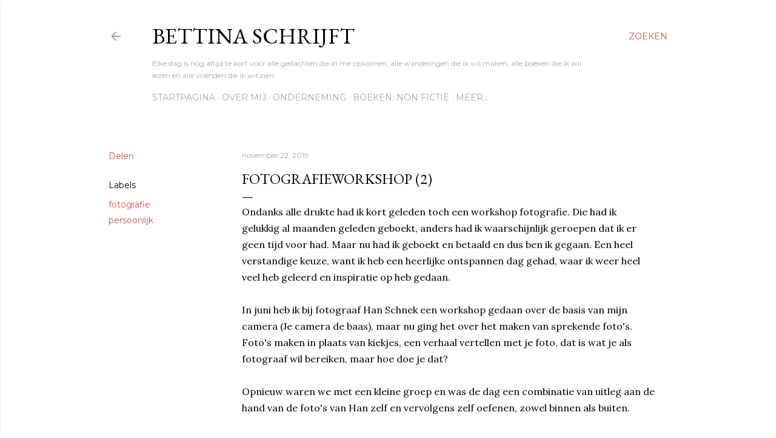

--- FILE ---
content_type: text/html; charset=UTF-8
request_url: http://bettinaschrijft.blogspot.com/2019/11/fotografieworkshop-2.html
body_size: 32666
content:
<!DOCTYPE html>
<html dir='ltr' lang='nl'>
<head>
<meta content='width=device-width, initial-scale=1' name='viewport'/>
<title>Fotografieworkshop (2)</title>
<meta content='text/html; charset=UTF-8' http-equiv='Content-Type'/>
<!-- Chrome, Firefox OS and Opera -->
<meta content='#ffffff' name='theme-color'/>
<!-- Windows Phone -->
<meta content='#ffffff' name='msapplication-navbutton-color'/>
<meta content='blogger' name='generator'/>
<link href='http://bettinaschrijft.blogspot.com/favicon.ico' rel='icon' type='image/x-icon'/>
<link href='http://bettinaschrijft.blogspot.com/2019/11/fotografieworkshop-2.html' rel='canonical'/>
<link rel="alternate" type="application/atom+xml" title="Bettina schrijft - Atom" href="http://bettinaschrijft.blogspot.com/feeds/posts/default" />
<link rel="alternate" type="application/rss+xml" title="Bettina schrijft - RSS" href="http://bettinaschrijft.blogspot.com/feeds/posts/default?alt=rss" />
<link rel="service.post" type="application/atom+xml" title="Bettina schrijft - Atom" href="https://www.blogger.com/feeds/5020520755335691174/posts/default" />

<link rel="alternate" type="application/atom+xml" title="Bettina schrijft - Atom" href="http://bettinaschrijft.blogspot.com/feeds/1885105633226914141/comments/default" />
<!--Can't find substitution for tag [blog.ieCssRetrofitLinks]-->
<link href='https://blogger.googleusercontent.com/img/b/R29vZ2xl/AVvXsEiS9u3poB_MajbAY5HBJF425Z2tqh-Bbt1dnZA9IE-6EZ3wpNQO5DekQVbFkPv5RN5x4xa_TBw6O7Alc4yuVXUudGHJ1Zg9hox_JkJTPWMuvwF3LZt7d8Bx1EpluGMOYyKimiS70vMfq71a/s400/PB161998.JPG' rel='image_src'/>
<meta content='http://bettinaschrijft.blogspot.com/2019/11/fotografieworkshop-2.html' property='og:url'/>
<meta content='Fotografieworkshop (2)' property='og:title'/>
<meta content='Ondanks alle drukte had ik kort geleden toch een workshop fotografie. Die had ik gelukkig al maanden geleden geboekt, anders had ik waarschi...' property='og:description'/>
<meta content='https://blogger.googleusercontent.com/img/b/R29vZ2xl/AVvXsEiS9u3poB_MajbAY5HBJF425Z2tqh-Bbt1dnZA9IE-6EZ3wpNQO5DekQVbFkPv5RN5x4xa_TBw6O7Alc4yuVXUudGHJ1Zg9hox_JkJTPWMuvwF3LZt7d8Bx1EpluGMOYyKimiS70vMfq71a/w1200-h630-p-k-no-nu/PB161998.JPG' property='og:image'/>
<style type='text/css'>@font-face{font-family:'EB Garamond';font-style:normal;font-weight:400;font-display:swap;src:url(//fonts.gstatic.com/s/ebgaramond/v32/SlGDmQSNjdsmc35JDF1K5E55YMjF_7DPuGi-6_RkCY9_WamXgHlIbvw.woff2)format('woff2');unicode-range:U+0460-052F,U+1C80-1C8A,U+20B4,U+2DE0-2DFF,U+A640-A69F,U+FE2E-FE2F;}@font-face{font-family:'EB Garamond';font-style:normal;font-weight:400;font-display:swap;src:url(//fonts.gstatic.com/s/ebgaramond/v32/SlGDmQSNjdsmc35JDF1K5E55YMjF_7DPuGi-6_RkAI9_WamXgHlIbvw.woff2)format('woff2');unicode-range:U+0301,U+0400-045F,U+0490-0491,U+04B0-04B1,U+2116;}@font-face{font-family:'EB Garamond';font-style:normal;font-weight:400;font-display:swap;src:url(//fonts.gstatic.com/s/ebgaramond/v32/SlGDmQSNjdsmc35JDF1K5E55YMjF_7DPuGi-6_RkCI9_WamXgHlIbvw.woff2)format('woff2');unicode-range:U+1F00-1FFF;}@font-face{font-family:'EB Garamond';font-style:normal;font-weight:400;font-display:swap;src:url(//fonts.gstatic.com/s/ebgaramond/v32/SlGDmQSNjdsmc35JDF1K5E55YMjF_7DPuGi-6_RkB49_WamXgHlIbvw.woff2)format('woff2');unicode-range:U+0370-0377,U+037A-037F,U+0384-038A,U+038C,U+038E-03A1,U+03A3-03FF;}@font-face{font-family:'EB Garamond';font-style:normal;font-weight:400;font-display:swap;src:url(//fonts.gstatic.com/s/ebgaramond/v32/SlGDmQSNjdsmc35JDF1K5E55YMjF_7DPuGi-6_RkC49_WamXgHlIbvw.woff2)format('woff2');unicode-range:U+0102-0103,U+0110-0111,U+0128-0129,U+0168-0169,U+01A0-01A1,U+01AF-01B0,U+0300-0301,U+0303-0304,U+0308-0309,U+0323,U+0329,U+1EA0-1EF9,U+20AB;}@font-face{font-family:'EB Garamond';font-style:normal;font-weight:400;font-display:swap;src:url(//fonts.gstatic.com/s/ebgaramond/v32/SlGDmQSNjdsmc35JDF1K5E55YMjF_7DPuGi-6_RkCo9_WamXgHlIbvw.woff2)format('woff2');unicode-range:U+0100-02BA,U+02BD-02C5,U+02C7-02CC,U+02CE-02D7,U+02DD-02FF,U+0304,U+0308,U+0329,U+1D00-1DBF,U+1E00-1E9F,U+1EF2-1EFF,U+2020,U+20A0-20AB,U+20AD-20C0,U+2113,U+2C60-2C7F,U+A720-A7FF;}@font-face{font-family:'EB Garamond';font-style:normal;font-weight:400;font-display:swap;src:url(//fonts.gstatic.com/s/ebgaramond/v32/SlGDmQSNjdsmc35JDF1K5E55YMjF_7DPuGi-6_RkBI9_WamXgHlI.woff2)format('woff2');unicode-range:U+0000-00FF,U+0131,U+0152-0153,U+02BB-02BC,U+02C6,U+02DA,U+02DC,U+0304,U+0308,U+0329,U+2000-206F,U+20AC,U+2122,U+2191,U+2193,U+2212,U+2215,U+FEFF,U+FFFD;}@font-face{font-family:'Lora';font-style:normal;font-weight:400;font-display:swap;src:url(//fonts.gstatic.com/s/lora/v37/0QI6MX1D_JOuGQbT0gvTJPa787weuxJMkq18ndeYxZ2JTg.woff2)format('woff2');unicode-range:U+0460-052F,U+1C80-1C8A,U+20B4,U+2DE0-2DFF,U+A640-A69F,U+FE2E-FE2F;}@font-face{font-family:'Lora';font-style:normal;font-weight:400;font-display:swap;src:url(//fonts.gstatic.com/s/lora/v37/0QI6MX1D_JOuGQbT0gvTJPa787weuxJFkq18ndeYxZ2JTg.woff2)format('woff2');unicode-range:U+0301,U+0400-045F,U+0490-0491,U+04B0-04B1,U+2116;}@font-face{font-family:'Lora';font-style:normal;font-weight:400;font-display:swap;src:url(//fonts.gstatic.com/s/lora/v37/0QI6MX1D_JOuGQbT0gvTJPa787weuxI9kq18ndeYxZ2JTg.woff2)format('woff2');unicode-range:U+0302-0303,U+0305,U+0307-0308,U+0310,U+0312,U+0315,U+031A,U+0326-0327,U+032C,U+032F-0330,U+0332-0333,U+0338,U+033A,U+0346,U+034D,U+0391-03A1,U+03A3-03A9,U+03B1-03C9,U+03D1,U+03D5-03D6,U+03F0-03F1,U+03F4-03F5,U+2016-2017,U+2034-2038,U+203C,U+2040,U+2043,U+2047,U+2050,U+2057,U+205F,U+2070-2071,U+2074-208E,U+2090-209C,U+20D0-20DC,U+20E1,U+20E5-20EF,U+2100-2112,U+2114-2115,U+2117-2121,U+2123-214F,U+2190,U+2192,U+2194-21AE,U+21B0-21E5,U+21F1-21F2,U+21F4-2211,U+2213-2214,U+2216-22FF,U+2308-230B,U+2310,U+2319,U+231C-2321,U+2336-237A,U+237C,U+2395,U+239B-23B7,U+23D0,U+23DC-23E1,U+2474-2475,U+25AF,U+25B3,U+25B7,U+25BD,U+25C1,U+25CA,U+25CC,U+25FB,U+266D-266F,U+27C0-27FF,U+2900-2AFF,U+2B0E-2B11,U+2B30-2B4C,U+2BFE,U+3030,U+FF5B,U+FF5D,U+1D400-1D7FF,U+1EE00-1EEFF;}@font-face{font-family:'Lora';font-style:normal;font-weight:400;font-display:swap;src:url(//fonts.gstatic.com/s/lora/v37/0QI6MX1D_JOuGQbT0gvTJPa787weuxIvkq18ndeYxZ2JTg.woff2)format('woff2');unicode-range:U+0001-000C,U+000E-001F,U+007F-009F,U+20DD-20E0,U+20E2-20E4,U+2150-218F,U+2190,U+2192,U+2194-2199,U+21AF,U+21E6-21F0,U+21F3,U+2218-2219,U+2299,U+22C4-22C6,U+2300-243F,U+2440-244A,U+2460-24FF,U+25A0-27BF,U+2800-28FF,U+2921-2922,U+2981,U+29BF,U+29EB,U+2B00-2BFF,U+4DC0-4DFF,U+FFF9-FFFB,U+10140-1018E,U+10190-1019C,U+101A0,U+101D0-101FD,U+102E0-102FB,U+10E60-10E7E,U+1D2C0-1D2D3,U+1D2E0-1D37F,U+1F000-1F0FF,U+1F100-1F1AD,U+1F1E6-1F1FF,U+1F30D-1F30F,U+1F315,U+1F31C,U+1F31E,U+1F320-1F32C,U+1F336,U+1F378,U+1F37D,U+1F382,U+1F393-1F39F,U+1F3A7-1F3A8,U+1F3AC-1F3AF,U+1F3C2,U+1F3C4-1F3C6,U+1F3CA-1F3CE,U+1F3D4-1F3E0,U+1F3ED,U+1F3F1-1F3F3,U+1F3F5-1F3F7,U+1F408,U+1F415,U+1F41F,U+1F426,U+1F43F,U+1F441-1F442,U+1F444,U+1F446-1F449,U+1F44C-1F44E,U+1F453,U+1F46A,U+1F47D,U+1F4A3,U+1F4B0,U+1F4B3,U+1F4B9,U+1F4BB,U+1F4BF,U+1F4C8-1F4CB,U+1F4D6,U+1F4DA,U+1F4DF,U+1F4E3-1F4E6,U+1F4EA-1F4ED,U+1F4F7,U+1F4F9-1F4FB,U+1F4FD-1F4FE,U+1F503,U+1F507-1F50B,U+1F50D,U+1F512-1F513,U+1F53E-1F54A,U+1F54F-1F5FA,U+1F610,U+1F650-1F67F,U+1F687,U+1F68D,U+1F691,U+1F694,U+1F698,U+1F6AD,U+1F6B2,U+1F6B9-1F6BA,U+1F6BC,U+1F6C6-1F6CF,U+1F6D3-1F6D7,U+1F6E0-1F6EA,U+1F6F0-1F6F3,U+1F6F7-1F6FC,U+1F700-1F7FF,U+1F800-1F80B,U+1F810-1F847,U+1F850-1F859,U+1F860-1F887,U+1F890-1F8AD,U+1F8B0-1F8BB,U+1F8C0-1F8C1,U+1F900-1F90B,U+1F93B,U+1F946,U+1F984,U+1F996,U+1F9E9,U+1FA00-1FA6F,U+1FA70-1FA7C,U+1FA80-1FA89,U+1FA8F-1FAC6,U+1FACE-1FADC,U+1FADF-1FAE9,U+1FAF0-1FAF8,U+1FB00-1FBFF;}@font-face{font-family:'Lora';font-style:normal;font-weight:400;font-display:swap;src:url(//fonts.gstatic.com/s/lora/v37/0QI6MX1D_JOuGQbT0gvTJPa787weuxJOkq18ndeYxZ2JTg.woff2)format('woff2');unicode-range:U+0102-0103,U+0110-0111,U+0128-0129,U+0168-0169,U+01A0-01A1,U+01AF-01B0,U+0300-0301,U+0303-0304,U+0308-0309,U+0323,U+0329,U+1EA0-1EF9,U+20AB;}@font-face{font-family:'Lora';font-style:normal;font-weight:400;font-display:swap;src:url(//fonts.gstatic.com/s/lora/v37/0QI6MX1D_JOuGQbT0gvTJPa787weuxJPkq18ndeYxZ2JTg.woff2)format('woff2');unicode-range:U+0100-02BA,U+02BD-02C5,U+02C7-02CC,U+02CE-02D7,U+02DD-02FF,U+0304,U+0308,U+0329,U+1D00-1DBF,U+1E00-1E9F,U+1EF2-1EFF,U+2020,U+20A0-20AB,U+20AD-20C0,U+2113,U+2C60-2C7F,U+A720-A7FF;}@font-face{font-family:'Lora';font-style:normal;font-weight:400;font-display:swap;src:url(//fonts.gstatic.com/s/lora/v37/0QI6MX1D_JOuGQbT0gvTJPa787weuxJBkq18ndeYxZ0.woff2)format('woff2');unicode-range:U+0000-00FF,U+0131,U+0152-0153,U+02BB-02BC,U+02C6,U+02DA,U+02DC,U+0304,U+0308,U+0329,U+2000-206F,U+20AC,U+2122,U+2191,U+2193,U+2212,U+2215,U+FEFF,U+FFFD;}@font-face{font-family:'Montserrat';font-style:normal;font-weight:400;font-display:swap;src:url(//fonts.gstatic.com/s/montserrat/v31/JTUSjIg1_i6t8kCHKm459WRhyyTh89ZNpQ.woff2)format('woff2');unicode-range:U+0460-052F,U+1C80-1C8A,U+20B4,U+2DE0-2DFF,U+A640-A69F,U+FE2E-FE2F;}@font-face{font-family:'Montserrat';font-style:normal;font-weight:400;font-display:swap;src:url(//fonts.gstatic.com/s/montserrat/v31/JTUSjIg1_i6t8kCHKm459W1hyyTh89ZNpQ.woff2)format('woff2');unicode-range:U+0301,U+0400-045F,U+0490-0491,U+04B0-04B1,U+2116;}@font-face{font-family:'Montserrat';font-style:normal;font-weight:400;font-display:swap;src:url(//fonts.gstatic.com/s/montserrat/v31/JTUSjIg1_i6t8kCHKm459WZhyyTh89ZNpQ.woff2)format('woff2');unicode-range:U+0102-0103,U+0110-0111,U+0128-0129,U+0168-0169,U+01A0-01A1,U+01AF-01B0,U+0300-0301,U+0303-0304,U+0308-0309,U+0323,U+0329,U+1EA0-1EF9,U+20AB;}@font-face{font-family:'Montserrat';font-style:normal;font-weight:400;font-display:swap;src:url(//fonts.gstatic.com/s/montserrat/v31/JTUSjIg1_i6t8kCHKm459WdhyyTh89ZNpQ.woff2)format('woff2');unicode-range:U+0100-02BA,U+02BD-02C5,U+02C7-02CC,U+02CE-02D7,U+02DD-02FF,U+0304,U+0308,U+0329,U+1D00-1DBF,U+1E00-1E9F,U+1EF2-1EFF,U+2020,U+20A0-20AB,U+20AD-20C0,U+2113,U+2C60-2C7F,U+A720-A7FF;}@font-face{font-family:'Montserrat';font-style:normal;font-weight:400;font-display:swap;src:url(//fonts.gstatic.com/s/montserrat/v31/JTUSjIg1_i6t8kCHKm459WlhyyTh89Y.woff2)format('woff2');unicode-range:U+0000-00FF,U+0131,U+0152-0153,U+02BB-02BC,U+02C6,U+02DA,U+02DC,U+0304,U+0308,U+0329,U+2000-206F,U+20AC,U+2122,U+2191,U+2193,U+2212,U+2215,U+FEFF,U+FFFD;}@font-face{font-family:'Montserrat';font-style:normal;font-weight:700;font-display:swap;src:url(//fonts.gstatic.com/s/montserrat/v31/JTUSjIg1_i6t8kCHKm459WRhyyTh89ZNpQ.woff2)format('woff2');unicode-range:U+0460-052F,U+1C80-1C8A,U+20B4,U+2DE0-2DFF,U+A640-A69F,U+FE2E-FE2F;}@font-face{font-family:'Montserrat';font-style:normal;font-weight:700;font-display:swap;src:url(//fonts.gstatic.com/s/montserrat/v31/JTUSjIg1_i6t8kCHKm459W1hyyTh89ZNpQ.woff2)format('woff2');unicode-range:U+0301,U+0400-045F,U+0490-0491,U+04B0-04B1,U+2116;}@font-face{font-family:'Montserrat';font-style:normal;font-weight:700;font-display:swap;src:url(//fonts.gstatic.com/s/montserrat/v31/JTUSjIg1_i6t8kCHKm459WZhyyTh89ZNpQ.woff2)format('woff2');unicode-range:U+0102-0103,U+0110-0111,U+0128-0129,U+0168-0169,U+01A0-01A1,U+01AF-01B0,U+0300-0301,U+0303-0304,U+0308-0309,U+0323,U+0329,U+1EA0-1EF9,U+20AB;}@font-face{font-family:'Montserrat';font-style:normal;font-weight:700;font-display:swap;src:url(//fonts.gstatic.com/s/montserrat/v31/JTUSjIg1_i6t8kCHKm459WdhyyTh89ZNpQ.woff2)format('woff2');unicode-range:U+0100-02BA,U+02BD-02C5,U+02C7-02CC,U+02CE-02D7,U+02DD-02FF,U+0304,U+0308,U+0329,U+1D00-1DBF,U+1E00-1E9F,U+1EF2-1EFF,U+2020,U+20A0-20AB,U+20AD-20C0,U+2113,U+2C60-2C7F,U+A720-A7FF;}@font-face{font-family:'Montserrat';font-style:normal;font-weight:700;font-display:swap;src:url(//fonts.gstatic.com/s/montserrat/v31/JTUSjIg1_i6t8kCHKm459WlhyyTh89Y.woff2)format('woff2');unicode-range:U+0000-00FF,U+0131,U+0152-0153,U+02BB-02BC,U+02C6,U+02DA,U+02DC,U+0304,U+0308,U+0329,U+2000-206F,U+20AC,U+2122,U+2191,U+2193,U+2212,U+2215,U+FEFF,U+FFFD;}</style>
<style id='page-skin-1' type='text/css'><!--
/*! normalize.css v3.0.1 | MIT License | git.io/normalize */html{font-family:sans-serif;-ms-text-size-adjust:100%;-webkit-text-size-adjust:100%}body{margin:0}article,aside,details,figcaption,figure,footer,header,hgroup,main,nav,section,summary{display:block}audio,canvas,progress,video{display:inline-block;vertical-align:baseline}audio:not([controls]){display:none;height:0}[hidden],template{display:none}a{background:transparent}a:active,a:hover{outline:0}abbr[title]{border-bottom:1px dotted}b,strong{font-weight:bold}dfn{font-style:italic}h1{font-size:2em;margin:.67em 0}mark{background:#ff0;color:#000}small{font-size:80%}sub,sup{font-size:75%;line-height:0;position:relative;vertical-align:baseline}sup{top:-0.5em}sub{bottom:-0.25em}img{border:0}svg:not(:root){overflow:hidden}figure{margin:1em 40px}hr{-moz-box-sizing:content-box;box-sizing:content-box;height:0}pre{overflow:auto}code,kbd,pre,samp{font-family:monospace,monospace;font-size:1em}button,input,optgroup,select,textarea{color:inherit;font:inherit;margin:0}button{overflow:visible}button,select{text-transform:none}button,html input[type="button"],input[type="reset"],input[type="submit"]{-webkit-appearance:button;cursor:pointer}button[disabled],html input[disabled]{cursor:default}button::-moz-focus-inner,input::-moz-focus-inner{border:0;padding:0}input{line-height:normal}input[type="checkbox"],input[type="radio"]{box-sizing:border-box;padding:0}input[type="number"]::-webkit-inner-spin-button,input[type="number"]::-webkit-outer-spin-button{height:auto}input[type="search"]{-webkit-appearance:textfield;-moz-box-sizing:content-box;-webkit-box-sizing:content-box;box-sizing:content-box}input[type="search"]::-webkit-search-cancel-button,input[type="search"]::-webkit-search-decoration{-webkit-appearance:none}fieldset{border:1px solid #c0c0c0;margin:0 2px;padding:.35em .625em .75em}legend{border:0;padding:0}textarea{overflow:auto}optgroup{font-weight:bold}table{border-collapse:collapse;border-spacing:0}td,th{padding:0}
/*!************************************************
* Blogger Template Style
* Name: Soho
**************************************************/
body{
overflow-wrap:break-word;
word-break:break-word;
word-wrap:break-word
}
.hidden{
display:none
}
.invisible{
visibility:hidden
}
.container::after,.float-container::after{
clear:both;
content:"";
display:table
}
.clearboth{
clear:both
}
#comments .comment .comment-actions,.subscribe-popup .FollowByEmail .follow-by-email-submit{
background:0 0;
border:0;
box-shadow:none;
color:#ca564b;
cursor:pointer;
font-size:14px;
font-weight:700;
outline:0;
text-decoration:none;
text-transform:uppercase;
width:auto
}
.dim-overlay{
background-color:rgba(0,0,0,.54);
height:100vh;
left:0;
position:fixed;
top:0;
width:100%
}
#sharing-dim-overlay{
background-color:transparent
}
input::-ms-clear{
display:none
}
.blogger-logo,.svg-icon-24.blogger-logo{
fill:#ff9800;
opacity:1
}
.loading-spinner-large{
-webkit-animation:mspin-rotate 1.568s infinite linear;
animation:mspin-rotate 1.568s infinite linear;
height:48px;
overflow:hidden;
position:absolute;
width:48px;
z-index:200
}
.loading-spinner-large>div{
-webkit-animation:mspin-revrot 5332ms infinite steps(4);
animation:mspin-revrot 5332ms infinite steps(4)
}
.loading-spinner-large>div>div{
-webkit-animation:mspin-singlecolor-large-film 1333ms infinite steps(81);
animation:mspin-singlecolor-large-film 1333ms infinite steps(81);
background-size:100%;
height:48px;
width:3888px
}
.mspin-black-large>div>div,.mspin-grey_54-large>div>div{
background-image:url(https://www.blogblog.com/indie/mspin_black_large.svg)
}
.mspin-white-large>div>div{
background-image:url(https://www.blogblog.com/indie/mspin_white_large.svg)
}
.mspin-grey_54-large{
opacity:.54
}
@-webkit-keyframes mspin-singlecolor-large-film{
from{
-webkit-transform:translateX(0);
transform:translateX(0)
}
to{
-webkit-transform:translateX(-3888px);
transform:translateX(-3888px)
}
}
@keyframes mspin-singlecolor-large-film{
from{
-webkit-transform:translateX(0);
transform:translateX(0)
}
to{
-webkit-transform:translateX(-3888px);
transform:translateX(-3888px)
}
}
@-webkit-keyframes mspin-rotate{
from{
-webkit-transform:rotate(0);
transform:rotate(0)
}
to{
-webkit-transform:rotate(360deg);
transform:rotate(360deg)
}
}
@keyframes mspin-rotate{
from{
-webkit-transform:rotate(0);
transform:rotate(0)
}
to{
-webkit-transform:rotate(360deg);
transform:rotate(360deg)
}
}
@-webkit-keyframes mspin-revrot{
from{
-webkit-transform:rotate(0);
transform:rotate(0)
}
to{
-webkit-transform:rotate(-360deg);
transform:rotate(-360deg)
}
}
@keyframes mspin-revrot{
from{
-webkit-transform:rotate(0);
transform:rotate(0)
}
to{
-webkit-transform:rotate(-360deg);
transform:rotate(-360deg)
}
}
.skip-navigation{
background-color:#fff;
box-sizing:border-box;
color:#000;
display:block;
height:0;
left:0;
line-height:50px;
overflow:hidden;
padding-top:0;
position:fixed;
text-align:center;
top:0;
-webkit-transition:box-shadow .3s,height .3s,padding-top .3s;
transition:box-shadow .3s,height .3s,padding-top .3s;
width:100%;
z-index:900
}
.skip-navigation:focus{
box-shadow:0 4px 5px 0 rgba(0,0,0,.14),0 1px 10px 0 rgba(0,0,0,.12),0 2px 4px -1px rgba(0,0,0,.2);
height:50px
}
#main{
outline:0
}
.main-heading{
position:absolute;
clip:rect(1px,1px,1px,1px);
padding:0;
border:0;
height:1px;
width:1px;
overflow:hidden
}
.Attribution{
margin-top:1em;
text-align:center
}
.Attribution .blogger img,.Attribution .blogger svg{
vertical-align:bottom
}
.Attribution .blogger img{
margin-right:.5em
}
.Attribution div{
line-height:24px;
margin-top:.5em
}
.Attribution .copyright,.Attribution .image-attribution{
font-size:.7em;
margin-top:1.5em
}
.BLOG_mobile_video_class{
display:none
}
.bg-photo{
background-attachment:scroll!important
}
body .CSS_LIGHTBOX{
z-index:900
}
.extendable .show-less,.extendable .show-more{
border-color:#ca564b;
color:#ca564b;
margin-top:8px
}
.extendable .show-less.hidden,.extendable .show-more.hidden{
display:none
}
.inline-ad{
display:none;
max-width:100%;
overflow:hidden
}
.adsbygoogle{
display:block
}
#cookieChoiceInfo{
bottom:0;
top:auto
}
iframe.b-hbp-video{
border:0
}
.post-body img{
max-width:100%
}
.post-body iframe{
max-width:100%
}
.post-body a[imageanchor="1"]{
display:inline-block
}
.byline{
margin-right:1em
}
.byline:last-child{
margin-right:0
}
.link-copied-dialog{
max-width:520px;
outline:0
}
.link-copied-dialog .modal-dialog-buttons{
margin-top:8px
}
.link-copied-dialog .goog-buttonset-default{
background:0 0;
border:0
}
.link-copied-dialog .goog-buttonset-default:focus{
outline:0
}
.paging-control-container{
margin-bottom:16px
}
.paging-control-container .paging-control{
display:inline-block
}
.paging-control-container .comment-range-text::after,.paging-control-container .paging-control{
color:#ca564b
}
.paging-control-container .comment-range-text,.paging-control-container .paging-control{
margin-right:8px
}
.paging-control-container .comment-range-text::after,.paging-control-container .paging-control::after{
content:"\b7";
cursor:default;
padding-left:8px;
pointer-events:none
}
.paging-control-container .comment-range-text:last-child::after,.paging-control-container .paging-control:last-child::after{
content:none
}
.byline.reactions iframe{
height:20px
}
.b-notification{
color:#000;
background-color:#fff;
border-bottom:solid 1px #000;
box-sizing:border-box;
padding:16px 32px;
text-align:center
}
.b-notification.visible{
-webkit-transition:margin-top .3s cubic-bezier(.4,0,.2,1);
transition:margin-top .3s cubic-bezier(.4,0,.2,1)
}
.b-notification.invisible{
position:absolute
}
.b-notification-close{
position:absolute;
right:8px;
top:8px
}
.no-posts-message{
line-height:40px;
text-align:center
}
@media screen and (max-width:1162px){
body.item-view .post-body a[imageanchor="1"][style*="float: left;"],body.item-view .post-body a[imageanchor="1"][style*="float: right;"]{
float:none!important;
clear:none!important
}
body.item-view .post-body a[imageanchor="1"] img{
display:block;
height:auto;
margin:0 auto
}
body.item-view .post-body>.separator:first-child>a[imageanchor="1"]:first-child{
margin-top:20px
}
.post-body a[imageanchor]{
display:block
}
body.item-view .post-body a[imageanchor="1"]{
margin-left:0!important;
margin-right:0!important
}
body.item-view .post-body a[imageanchor="1"]+a[imageanchor="1"]{
margin-top:16px
}
}
.item-control{
display:none
}
#comments{
border-top:1px dashed rgba(0,0,0,.54);
margin-top:20px;
padding:20px
}
#comments .comment-thread ol{
margin:0;
padding-left:0;
padding-left:0
}
#comments .comment .comment-replybox-single,#comments .comment-thread .comment-replies{
margin-left:60px
}
#comments .comment-thread .thread-count{
display:none
}
#comments .comment{
list-style-type:none;
padding:0 0 30px;
position:relative
}
#comments .comment .comment{
padding-bottom:8px
}
.comment .avatar-image-container{
position:absolute
}
.comment .avatar-image-container img{
border-radius:50%
}
.avatar-image-container svg,.comment .avatar-image-container .avatar-icon{
border-radius:50%;
border:solid 1px #000000;
box-sizing:border-box;
fill:#000000;
height:35px;
margin:0;
padding:7px;
width:35px
}
.comment .comment-block{
margin-top:10px;
margin-left:60px;
padding-bottom:0
}
#comments .comment-author-header-wrapper{
margin-left:40px
}
#comments .comment .thread-expanded .comment-block{
padding-bottom:20px
}
#comments .comment .comment-header .user,#comments .comment .comment-header .user a{
color:#000000;
font-style:normal;
font-weight:700
}
#comments .comment .comment-actions{
bottom:0;
margin-bottom:15px;
position:absolute
}
#comments .comment .comment-actions>*{
margin-right:8px
}
#comments .comment .comment-header .datetime{
bottom:0;
color:rgba(92,92,92,0.537);
display:inline-block;
font-size:13px;
font-style:italic;
margin-left:8px
}
#comments .comment .comment-footer .comment-timestamp a,#comments .comment .comment-header .datetime a{
color:rgba(92,92,92,0.537)
}
#comments .comment .comment-content,.comment .comment-body{
margin-top:12px;
word-break:break-word
}
.comment-body{
margin-bottom:12px
}
#comments.embed[data-num-comments="0"]{
border:0;
margin-top:0;
padding-top:0
}
#comments.embed[data-num-comments="0"] #comment-post-message,#comments.embed[data-num-comments="0"] div.comment-form>p,#comments.embed[data-num-comments="0"] p.comment-footer{
display:none
}
#comment-editor-src{
display:none
}
.comments .comments-content .loadmore.loaded{
max-height:0;
opacity:0;
overflow:hidden
}
.extendable .remaining-items{
height:0;
overflow:hidden;
-webkit-transition:height .3s cubic-bezier(.4,0,.2,1);
transition:height .3s cubic-bezier(.4,0,.2,1)
}
.extendable .remaining-items.expanded{
height:auto
}
.svg-icon-24,.svg-icon-24-button{
cursor:pointer;
height:24px;
width:24px;
min-width:24px
}
.touch-icon{
margin:-12px;
padding:12px
}
.touch-icon:active,.touch-icon:focus{
background-color:rgba(153,153,153,.4);
border-radius:50%
}
svg:not(:root).touch-icon{
overflow:visible
}
html[dir=rtl] .rtl-reversible-icon{
-webkit-transform:scaleX(-1);
-ms-transform:scaleX(-1);
transform:scaleX(-1)
}
.svg-icon-24-button,.touch-icon-button{
background:0 0;
border:0;
margin:0;
outline:0;
padding:0
}
.touch-icon-button .touch-icon:active,.touch-icon-button .touch-icon:focus{
background-color:transparent
}
.touch-icon-button:active .touch-icon,.touch-icon-button:focus .touch-icon{
background-color:rgba(153,153,153,.4);
border-radius:50%
}
.Profile .default-avatar-wrapper .avatar-icon{
border-radius:50%;
border:solid 1px #000000;
box-sizing:border-box;
fill:#000000;
margin:0
}
.Profile .individual .default-avatar-wrapper .avatar-icon{
padding:25px
}
.Profile .individual .avatar-icon,.Profile .individual .profile-img{
height:120px;
width:120px
}
.Profile .team .default-avatar-wrapper .avatar-icon{
padding:8px
}
.Profile .team .avatar-icon,.Profile .team .default-avatar-wrapper,.Profile .team .profile-img{
height:40px;
width:40px
}
.snippet-container{
margin:0;
position:relative;
overflow:hidden
}
.snippet-fade{
bottom:0;
box-sizing:border-box;
position:absolute;
width:96px
}
.snippet-fade{
right:0
}
.snippet-fade:after{
content:"\2026"
}
.snippet-fade:after{
float:right
}
.centered-top-container.sticky{
left:0;
position:fixed;
right:0;
top:0;
width:auto;
z-index:50;
-webkit-transition-property:opacity,-webkit-transform;
transition-property:opacity,-webkit-transform;
transition-property:transform,opacity;
transition-property:transform,opacity,-webkit-transform;
-webkit-transition-duration:.2s;
transition-duration:.2s;
-webkit-transition-timing-function:cubic-bezier(.4,0,.2,1);
transition-timing-function:cubic-bezier(.4,0,.2,1)
}
.centered-top-placeholder{
display:none
}
.collapsed-header .centered-top-placeholder{
display:block
}
.centered-top-container .Header .replaced h1,.centered-top-placeholder .Header .replaced h1{
display:none
}
.centered-top-container.sticky .Header .replaced h1{
display:block
}
.centered-top-container.sticky .Header .header-widget{
background:0 0
}
.centered-top-container.sticky .Header .header-image-wrapper{
display:none
}
.centered-top-container img,.centered-top-placeholder img{
max-width:100%
}
.collapsible{
-webkit-transition:height .3s cubic-bezier(.4,0,.2,1);
transition:height .3s cubic-bezier(.4,0,.2,1)
}
.collapsible,.collapsible>summary{
display:block;
overflow:hidden
}
.collapsible>:not(summary){
display:none
}
.collapsible[open]>:not(summary){
display:block
}
.collapsible:focus,.collapsible>summary:focus{
outline:0
}
.collapsible>summary{
cursor:pointer;
display:block;
padding:0
}
.collapsible:focus>summary,.collapsible>summary:focus{
background-color:transparent
}
.collapsible>summary::-webkit-details-marker{
display:none
}
.collapsible-title{
-webkit-box-align:center;
-webkit-align-items:center;
-ms-flex-align:center;
align-items:center;
display:-webkit-box;
display:-webkit-flex;
display:-ms-flexbox;
display:flex
}
.collapsible-title .title{
-webkit-box-flex:1;
-webkit-flex:1 1 auto;
-ms-flex:1 1 auto;
flex:1 1 auto;
-webkit-box-ordinal-group:1;
-webkit-order:0;
-ms-flex-order:0;
order:0;
overflow:hidden;
text-overflow:ellipsis;
white-space:nowrap
}
.collapsible-title .chevron-down,.collapsible[open] .collapsible-title .chevron-up{
display:block
}
.collapsible-title .chevron-up,.collapsible[open] .collapsible-title .chevron-down{
display:none
}
.flat-button{
cursor:pointer;
display:inline-block;
font-weight:700;
text-transform:uppercase;
border-radius:2px;
padding:8px;
margin:-8px
}
.flat-icon-button{
background:0 0;
border:0;
margin:0;
outline:0;
padding:0;
margin:-12px;
padding:12px;
cursor:pointer;
box-sizing:content-box;
display:inline-block;
line-height:0
}
.flat-icon-button,.flat-icon-button .splash-wrapper{
border-radius:50%
}
.flat-icon-button .splash.animate{
-webkit-animation-duration:.3s;
animation-duration:.3s
}
.overflowable-container{
max-height:28px;
overflow:hidden;
position:relative
}
.overflow-button{
cursor:pointer
}
#overflowable-dim-overlay{
background:0 0
}
.overflow-popup{
box-shadow:0 2px 2px 0 rgba(0,0,0,.14),0 3px 1px -2px rgba(0,0,0,.2),0 1px 5px 0 rgba(0,0,0,.12);
background-color:#ffffff;
left:0;
max-width:calc(100% - 32px);
position:absolute;
top:0;
visibility:hidden;
z-index:101
}
.overflow-popup ul{
list-style:none
}
.overflow-popup .tabs li,.overflow-popup li{
display:block;
height:auto
}
.overflow-popup .tabs li{
padding-left:0;
padding-right:0
}
.overflow-button.hidden,.overflow-popup .tabs li.hidden,.overflow-popup li.hidden{
display:none
}
.search{
display:-webkit-box;
display:-webkit-flex;
display:-ms-flexbox;
display:flex;
line-height:24px;
width:24px
}
.search.focused{
width:100%
}
.search.focused .section{
width:100%
}
.search form{
z-index:101
}
.search h3{
display:none
}
.search form{
display:-webkit-box;
display:-webkit-flex;
display:-ms-flexbox;
display:flex;
-webkit-box-flex:1;
-webkit-flex:1 0 0;
-ms-flex:1 0 0px;
flex:1 0 0;
border-bottom:solid 1px transparent;
padding-bottom:8px
}
.search form>*{
display:none
}
.search.focused form>*{
display:block
}
.search .search-input label{
display:none
}
.centered-top-placeholder.cloned .search form{
z-index:30
}
.search.focused form{
border-color:rgba(92,92,92,0.537);
position:relative;
width:auto
}
.collapsed-header .centered-top-container .search.focused form{
border-bottom-color:transparent
}
.search-expand{
-webkit-box-flex:0;
-webkit-flex:0 0 auto;
-ms-flex:0 0 auto;
flex:0 0 auto
}
.search-expand-text{
display:none
}
.search-close{
display:inline;
vertical-align:middle
}
.search-input{
-webkit-box-flex:1;
-webkit-flex:1 0 1px;
-ms-flex:1 0 1px;
flex:1 0 1px
}
.search-input input{
background:0 0;
border:0;
box-sizing:border-box;
color:rgba(92,92,92,0.537);
display:inline-block;
outline:0;
width:calc(100% - 48px)
}
.search-input input.no-cursor{
color:transparent;
text-shadow:0 0 0 rgba(92,92,92,0.537)
}
.collapsed-header .centered-top-container .search-action,.collapsed-header .centered-top-container .search-input input{
color:rgba(92,92,92,0.537)
}
.collapsed-header .centered-top-container .search-input input.no-cursor{
color:transparent;
text-shadow:0 0 0 rgba(92,92,92,0.537)
}
.collapsed-header .centered-top-container .search-input input.no-cursor:focus,.search-input input.no-cursor:focus{
outline:0
}
.search-focused>*{
visibility:hidden
}
.search-focused .search,.search-focused .search-icon{
visibility:visible
}
.search.focused .search-action{
display:block
}
.search.focused .search-action:disabled{
opacity:.3
}
.widget.Sharing .sharing-button{
display:none
}
.widget.Sharing .sharing-buttons li{
padding:0
}
.widget.Sharing .sharing-buttons li span{
display:none
}
.post-share-buttons{
position:relative
}
.centered-bottom .share-buttons .svg-icon-24,.share-buttons .svg-icon-24{
fill:#000000
}
.sharing-open.touch-icon-button:active .touch-icon,.sharing-open.touch-icon-button:focus .touch-icon{
background-color:transparent
}
.share-buttons{
background-color:#ffffff;
border-radius:2px;
box-shadow:0 2px 2px 0 rgba(0,0,0,.14),0 3px 1px -2px rgba(0,0,0,.2),0 1px 5px 0 rgba(0,0,0,.12);
color:#000000;
list-style:none;
margin:0;
padding:8px 0;
position:absolute;
top:-11px;
min-width:200px;
z-index:101
}
.share-buttons.hidden{
display:none
}
.sharing-button{
background:0 0;
border:0;
margin:0;
outline:0;
padding:0;
cursor:pointer
}
.share-buttons li{
margin:0;
height:48px
}
.share-buttons li:last-child{
margin-bottom:0
}
.share-buttons li .sharing-platform-button{
box-sizing:border-box;
cursor:pointer;
display:block;
height:100%;
margin-bottom:0;
padding:0 16px;
position:relative;
width:100%
}
.share-buttons li .sharing-platform-button:focus,.share-buttons li .sharing-platform-button:hover{
background-color:rgba(128,128,128,.1);
outline:0
}
.share-buttons li svg[class*=" sharing-"],.share-buttons li svg[class^=sharing-]{
position:absolute;
top:10px
}
.share-buttons li span.sharing-platform-button{
position:relative;
top:0
}
.share-buttons li .platform-sharing-text{
display:block;
font-size:16px;
line-height:48px;
white-space:nowrap
}
.share-buttons li .platform-sharing-text{
margin-left:56px
}
.sidebar-container{
background-color:#f7f7f7;
max-width:284px;
overflow-y:auto;
-webkit-transition-property:-webkit-transform;
transition-property:-webkit-transform;
transition-property:transform;
transition-property:transform,-webkit-transform;
-webkit-transition-duration:.3s;
transition-duration:.3s;
-webkit-transition-timing-function:cubic-bezier(0,0,.2,1);
transition-timing-function:cubic-bezier(0,0,.2,1);
width:284px;
z-index:101;
-webkit-overflow-scrolling:touch
}
.sidebar-container .navigation{
line-height:0;
padding:16px
}
.sidebar-container .sidebar-back{
cursor:pointer
}
.sidebar-container .widget{
background:0 0;
margin:0 16px;
padding:16px 0
}
.sidebar-container .widget .title{
color:rgba(92,92,92,0.537);
margin:0
}
.sidebar-container .widget ul{
list-style:none;
margin:0;
padding:0
}
.sidebar-container .widget ul ul{
margin-left:1em
}
.sidebar-container .widget li{
font-size:16px;
line-height:normal
}
.sidebar-container .widget+.widget{
border-top:1px dashed rgba(92,92,92,0.537)
}
.BlogArchive li{
margin:16px 0
}
.BlogArchive li:last-child{
margin-bottom:0
}
.Label li a{
display:inline-block
}
.BlogArchive .post-count,.Label .label-count{
float:right;
margin-left:.25em
}
.BlogArchive .post-count::before,.Label .label-count::before{
content:"("
}
.BlogArchive .post-count::after,.Label .label-count::after{
content:")"
}
.widget.Translate .skiptranslate>div{
display:block!important
}
.widget.Profile .profile-link{
display:-webkit-box;
display:-webkit-flex;
display:-ms-flexbox;
display:flex
}
.widget.Profile .team-member .default-avatar-wrapper,.widget.Profile .team-member .profile-img{
-webkit-box-flex:0;
-webkit-flex:0 0 auto;
-ms-flex:0 0 auto;
flex:0 0 auto;
margin-right:1em
}
.widget.Profile .individual .profile-link{
-webkit-box-orient:vertical;
-webkit-box-direction:normal;
-webkit-flex-direction:column;
-ms-flex-direction:column;
flex-direction:column
}
.widget.Profile .team .profile-link .profile-name{
-webkit-align-self:center;
-ms-flex-item-align:center;
align-self:center;
display:block;
-webkit-box-flex:1;
-webkit-flex:1 1 auto;
-ms-flex:1 1 auto;
flex:1 1 auto
}
.dim-overlay{
background-color:rgba(0,0,0,.54);
z-index:100
}
body.sidebar-visible{
overflow-y:hidden
}
@media screen and (max-width:1439px){
.sidebar-container{
bottom:0;
position:fixed;
top:0;
left:0;
right:auto
}
.sidebar-container.sidebar-invisible{
-webkit-transition-timing-function:cubic-bezier(.4,0,.6,1);
transition-timing-function:cubic-bezier(.4,0,.6,1)
}
html[dir=ltr] .sidebar-container.sidebar-invisible{
-webkit-transform:translateX(-284px);
-ms-transform:translateX(-284px);
transform:translateX(-284px)
}
html[dir=rtl] .sidebar-container.sidebar-invisible{
-webkit-transform:translateX(284px);
-ms-transform:translateX(284px);
transform:translateX(284px)
}
}
@media screen and (min-width:1440px){
.sidebar-container{
position:absolute;
top:0;
left:0;
right:auto
}
.sidebar-container .navigation{
display:none
}
}
.dialog{
box-shadow:0 2px 2px 0 rgba(0,0,0,.14),0 3px 1px -2px rgba(0,0,0,.2),0 1px 5px 0 rgba(0,0,0,.12);
background:#ffffff;
box-sizing:border-box;
color:#000000;
padding:30px;
position:fixed;
text-align:center;
width:calc(100% - 24px);
z-index:101
}
.dialog input[type=email],.dialog input[type=text]{
background-color:transparent;
border:0;
border-bottom:solid 1px rgba(0,0,0,.12);
color:#000000;
display:block;
font-family:EB Garamond, serif;
font-size:16px;
line-height:24px;
margin:auto;
padding-bottom:7px;
outline:0;
text-align:center;
width:100%
}
.dialog input[type=email]::-webkit-input-placeholder,.dialog input[type=text]::-webkit-input-placeholder{
color:#000000
}
.dialog input[type=email]::-moz-placeholder,.dialog input[type=text]::-moz-placeholder{
color:#000000
}
.dialog input[type=email]:-ms-input-placeholder,.dialog input[type=text]:-ms-input-placeholder{
color:#000000
}
.dialog input[type=email]::-ms-input-placeholder,.dialog input[type=text]::-ms-input-placeholder{
color:#000000
}
.dialog input[type=email]::placeholder,.dialog input[type=text]::placeholder{
color:#000000
}
.dialog input[type=email]:focus,.dialog input[type=text]:focus{
border-bottom:solid 2px #ca564b;
padding-bottom:6px
}
.dialog input.no-cursor{
color:transparent;
text-shadow:0 0 0 #000000
}
.dialog input.no-cursor:focus{
outline:0
}
.dialog input.no-cursor:focus{
outline:0
}
.dialog input[type=submit]{
font-family:EB Garamond, serif
}
.dialog .goog-buttonset-default{
color:#ca564b
}
.subscribe-popup{
max-width:364px
}
.subscribe-popup h3{
color:#000000;
font-size:1.8em;
margin-top:0
}
.subscribe-popup .FollowByEmail h3{
display:none
}
.subscribe-popup .FollowByEmail .follow-by-email-submit{
color:#ca564b;
display:inline-block;
margin:0 auto;
margin-top:24px;
width:auto;
white-space:normal
}
.subscribe-popup .FollowByEmail .follow-by-email-submit:disabled{
cursor:default;
opacity:.3
}
@media (max-width:800px){
.blog-name div.widget.Subscribe{
margin-bottom:16px
}
body.item-view .blog-name div.widget.Subscribe{
margin:8px auto 16px auto;
width:100%
}
}
body#layout .bg-photo,body#layout .bg-photo-overlay{
display:none
}
body#layout .page_body{
padding:0;
position:relative;
top:0
}
body#layout .page{
display:inline-block;
left:inherit;
position:relative;
vertical-align:top;
width:540px
}
body#layout .centered{
max-width:954px
}
body#layout .navigation{
display:none
}
body#layout .sidebar-container{
display:inline-block;
width:40%
}
body#layout .hamburger-menu,body#layout .search{
display:none
}
body{
background-color:#ffffff;
color:#000000;
font:normal 400 20px EB Garamond, serif;
height:100%;
margin:0;
min-height:100vh
}
h1,h2,h3,h4,h5,h6{
font-weight:400
}
a{
color:#ca564b;
text-decoration:none
}
.dim-overlay{
z-index:100
}
body.sidebar-visible .page_body{
overflow-y:scroll
}
.widget .title{
color:rgba(92,92,92,0.537);
font:normal 400 12px Montserrat, sans-serif
}
.extendable .show-less,.extendable .show-more{
color:#ca564b;
font:normal 400 12px Montserrat, sans-serif;
margin:12px -8px 0 -8px;
text-transform:uppercase
}
.footer .widget,.main .widget{
margin:50px 0
}
.main .widget .title{
text-transform:uppercase
}
.inline-ad{
display:block;
margin-top:50px
}
.adsbygoogle{
text-align:center
}
.page_body{
display:-webkit-box;
display:-webkit-flex;
display:-ms-flexbox;
display:flex;
-webkit-box-orient:vertical;
-webkit-box-direction:normal;
-webkit-flex-direction:column;
-ms-flex-direction:column;
flex-direction:column;
min-height:100vh;
position:relative;
z-index:20
}
.page_body>*{
-webkit-box-flex:0;
-webkit-flex:0 0 auto;
-ms-flex:0 0 auto;
flex:0 0 auto
}
.page_body>#footer{
margin-top:auto
}
.centered-bottom,.centered-top{
margin:0 32px;
max-width:100%
}
.centered-top{
padding-bottom:12px;
padding-top:12px
}
.sticky .centered-top{
padding-bottom:0;
padding-top:0
}
.centered-top-container,.centered-top-placeholder{
background:#ffffff
}
.centered-top{
display:-webkit-box;
display:-webkit-flex;
display:-ms-flexbox;
display:flex;
-webkit-flex-wrap:wrap;
-ms-flex-wrap:wrap;
flex-wrap:wrap;
-webkit-box-pack:justify;
-webkit-justify-content:space-between;
-ms-flex-pack:justify;
justify-content:space-between;
position:relative
}
.sticky .centered-top{
-webkit-flex-wrap:nowrap;
-ms-flex-wrap:nowrap;
flex-wrap:nowrap
}
.centered-top-container .svg-icon-24,.centered-top-placeholder .svg-icon-24{
fill:rgba(92,92,92,0.537)
}
.back-button-container,.hamburger-menu-container{
-webkit-box-flex:0;
-webkit-flex:0 0 auto;
-ms-flex:0 0 auto;
flex:0 0 auto;
height:48px;
-webkit-box-ordinal-group:2;
-webkit-order:1;
-ms-flex-order:1;
order:1
}
.sticky .back-button-container,.sticky .hamburger-menu-container{
-webkit-box-ordinal-group:2;
-webkit-order:1;
-ms-flex-order:1;
order:1
}
.back-button,.hamburger-menu,.search-expand-icon{
cursor:pointer;
margin-top:0
}
.search{
-webkit-box-align:start;
-webkit-align-items:flex-start;
-ms-flex-align:start;
align-items:flex-start;
-webkit-box-flex:0;
-webkit-flex:0 0 auto;
-ms-flex:0 0 auto;
flex:0 0 auto;
height:48px;
margin-left:24px;
-webkit-box-ordinal-group:4;
-webkit-order:3;
-ms-flex-order:3;
order:3
}
.search,.search.focused{
width:auto
}
.search.focused{
position:static
}
.sticky .search{
display:none;
-webkit-box-ordinal-group:5;
-webkit-order:4;
-ms-flex-order:4;
order:4
}
.search .section{
right:0;
margin-top:12px;
position:absolute;
top:12px;
width:0
}
.sticky .search .section{
top:0
}
.search-expand{
background:0 0;
border:0;
margin:0;
outline:0;
padding:0;
color:#ca564b;
cursor:pointer;
-webkit-box-flex:0;
-webkit-flex:0 0 auto;
-ms-flex:0 0 auto;
flex:0 0 auto;
font:normal 400 12px Montserrat, sans-serif;
text-transform:uppercase;
word-break:normal
}
.search.focused .search-expand{
visibility:hidden
}
.search .dim-overlay{
background:0 0
}
.search.focused .section{
max-width:400px
}
.search.focused form{
border-color:rgba(92,92,92,0.537);
height:24px
}
.search.focused .search-input{
display:-webkit-box;
display:-webkit-flex;
display:-ms-flexbox;
display:flex;
-webkit-box-flex:1;
-webkit-flex:1 1 auto;
-ms-flex:1 1 auto;
flex:1 1 auto
}
.search-input input{
-webkit-box-flex:1;
-webkit-flex:1 1 auto;
-ms-flex:1 1 auto;
flex:1 1 auto;
font:normal 400 16px Montserrat, sans-serif
}
.search input[type=submit]{
display:none
}
.subscribe-section-container{
-webkit-box-flex:1;
-webkit-flex:1 0 auto;
-ms-flex:1 0 auto;
flex:1 0 auto;
margin-left:24px;
-webkit-box-ordinal-group:3;
-webkit-order:2;
-ms-flex-order:2;
order:2;
text-align:right
}
.sticky .subscribe-section-container{
-webkit-box-flex:0;
-webkit-flex:0 0 auto;
-ms-flex:0 0 auto;
flex:0 0 auto;
-webkit-box-ordinal-group:4;
-webkit-order:3;
-ms-flex-order:3;
order:3
}
.subscribe-button{
background:0 0;
border:0;
margin:0;
outline:0;
padding:0;
color:#ca564b;
cursor:pointer;
display:inline-block;
font:normal 400 12px Montserrat, sans-serif;
line-height:48px;
margin:0;
text-transform:uppercase;
word-break:normal
}
.subscribe-popup h3{
color:rgba(92,92,92,0.537);
font:normal 400 12px Montserrat, sans-serif;
margin-bottom:24px;
text-transform:uppercase
}
.subscribe-popup div.widget.FollowByEmail .follow-by-email-address{
color:#000000;
font:normal 400 12px Montserrat, sans-serif
}
.subscribe-popup div.widget.FollowByEmail .follow-by-email-submit{
color:#ca564b;
font:normal 400 12px Montserrat, sans-serif;
margin-top:24px;
text-transform:uppercase
}
.blog-name{
-webkit-box-flex:1;
-webkit-flex:1 1 100%;
-ms-flex:1 1 100%;
flex:1 1 100%;
-webkit-box-ordinal-group:5;
-webkit-order:4;
-ms-flex-order:4;
order:4;
overflow:hidden
}
.sticky .blog-name{
-webkit-box-flex:1;
-webkit-flex:1 1 auto;
-ms-flex:1 1 auto;
flex:1 1 auto;
margin:0 12px;
-webkit-box-ordinal-group:3;
-webkit-order:2;
-ms-flex-order:2;
order:2
}
body.search-view .centered-top.search-focused .blog-name{
display:none
}
.widget.Header h1{
font:normal 400 18px EB Garamond, serif;
margin:0;
text-transform:uppercase
}
.widget.Header h1,.widget.Header h1 a{
color:#000000
}
.widget.Header p{
color:rgba(92,92,92,0.537);
font:normal 400 12px Montserrat, sans-serif;
line-height:1.7
}
.sticky .widget.Header h1{
font-size:16px;
line-height:48px;
overflow:hidden;
overflow-wrap:normal;
text-overflow:ellipsis;
white-space:nowrap;
word-wrap:normal
}
.sticky .widget.Header p{
display:none
}
.sticky{
box-shadow:0 1px 3px rgba(92,92,92,0.098)
}
#page_list_top .widget.PageList{
font:normal 400 14px Montserrat, sans-serif;
line-height:28px
}
#page_list_top .widget.PageList .title{
display:none
}
#page_list_top .widget.PageList .overflowable-contents{
overflow:hidden
}
#page_list_top .widget.PageList .overflowable-contents ul{
list-style:none;
margin:0;
padding:0
}
#page_list_top .widget.PageList .overflow-popup ul{
list-style:none;
margin:0;
padding:0 20px
}
#page_list_top .widget.PageList .overflowable-contents li{
display:inline-block
}
#page_list_top .widget.PageList .overflowable-contents li.hidden{
display:none
}
#page_list_top .widget.PageList .overflowable-contents li:not(:first-child):before{
color:rgba(92,92,92,0.537);
content:"\b7"
}
#page_list_top .widget.PageList .overflow-button a,#page_list_top .widget.PageList .overflow-popup li a,#page_list_top .widget.PageList .overflowable-contents li a{
color:rgba(92,92,92,0.537);
font:normal 400 14px Montserrat, sans-serif;
line-height:28px;
text-transform:uppercase
}
#page_list_top .widget.PageList .overflow-popup li.selected a,#page_list_top .widget.PageList .overflowable-contents li.selected a{
color:rgba(92,92,92,0.537);
font:normal 700 14px Montserrat, sans-serif;
line-height:28px
}
#page_list_top .widget.PageList .overflow-button{
display:inline
}
.sticky #page_list_top{
display:none
}
body.homepage-view .hero-image.has-image{
background:#f2f0e4 url(https://themes.googleusercontent.com/image?id=1hG6MQXGpNGrEwHr3rfNYKKgrMwN6QcxzeEJDycdnxqNCjLXt07Jm_tnd79hztbQEH56p) no-repeat fixed top center /* Credit: ozgurdonmaz (http://www.istockphoto.com/portfolio/ozgurdonmaz?platform=blogger) */;
background-attachment:scroll;
background-color:#ffffff;
background-size:cover;
height:62.5vw;
max-height:75vh;
min-height:200px;
width:100%
}
.post-filter-message{
background-color:#6d5552;
color:rgba(255,255,255,0.537);
display:-webkit-box;
display:-webkit-flex;
display:-ms-flexbox;
display:flex;
-webkit-flex-wrap:wrap;
-ms-flex-wrap:wrap;
flex-wrap:wrap;
font:normal 400 12px Montserrat, sans-serif;
-webkit-box-pack:justify;
-webkit-justify-content:space-between;
-ms-flex-pack:justify;
justify-content:space-between;
margin-top:50px;
padding:18px
}
.post-filter-message .message-container{
-webkit-box-flex:1;
-webkit-flex:1 1 auto;
-ms-flex:1 1 auto;
flex:1 1 auto;
min-width:0
}
.post-filter-message .home-link-container{
-webkit-box-flex:0;
-webkit-flex:0 0 auto;
-ms-flex:0 0 auto;
flex:0 0 auto
}
.post-filter-message .search-label,.post-filter-message .search-query{
color:rgba(255,255,255,0.867);
font:normal 700 12px Montserrat, sans-serif;
text-transform:uppercase
}
.post-filter-message .home-link,.post-filter-message .home-link a{
color:#ca564b;
font:normal 700 12px Montserrat, sans-serif;
text-transform:uppercase
}
.widget.FeaturedPost .thumb.hero-thumb{
background-position:center;
background-size:cover;
height:360px
}
.widget.FeaturedPost .featured-post-snippet:before{
content:"\2014"
}
.snippet-container,.snippet-fade{
font:normal 400 14px Lora, serif;
line-height:23.8px
}
.snippet-container{
max-height:166.6px;
overflow:hidden
}
.snippet-fade{
background:-webkit-linear-gradient(left,#ffffff 0,#ffffff 20%,rgba(255, 255, 255, 0) 100%);
background:linear-gradient(to left,#ffffff 0,#ffffff 20%,rgba(255, 255, 255, 0) 100%);
color:#000000
}
.post-sidebar{
display:none
}
.widget.Blog .blog-posts .post-outer-container{
width:100%
}
.no-posts{
text-align:center
}
body.feed-view .widget.Blog .blog-posts .post-outer-container,body.item-view .widget.Blog .blog-posts .post-outer{
margin-bottom:50px
}
.widget.Blog .post.no-featured-image,.widget.PopularPosts .post.no-featured-image{
background-color:#6d5552;
padding:30px
}
.widget.Blog .post>.post-share-buttons-top{
right:0;
position:absolute;
top:0
}
.widget.Blog .post>.post-share-buttons-bottom{
bottom:0;
right:0;
position:absolute
}
.blog-pager{
text-align:right
}
.blog-pager a{
color:#ca564b;
font:normal 400 12px Montserrat, sans-serif;
text-transform:uppercase
}
.blog-pager .blog-pager-newer-link,.blog-pager .home-link{
display:none
}
.post-title{
font:normal 400 20px EB Garamond, serif;
margin:0;
text-transform:uppercase
}
.post-title,.post-title a{
color:#000000
}
.post.no-featured-image .post-title,.post.no-featured-image .post-title a{
color:#ffffff
}
body.item-view .post-body-container:before{
content:"\2014"
}
.post-body{
color:#000000;
font:normal 400 14px Lora, serif;
line-height:1.7
}
.post-body blockquote{
color:#000000;
font:normal 400 16px Montserrat, sans-serif;
line-height:1.7;
margin-left:0;
margin-right:0
}
.post-body img{
height:auto;
max-width:100%
}
.post-body .tr-caption{
color:#000000;
font:normal 400 12px Montserrat, sans-serif;
line-height:1.7
}
.snippet-thumbnail{
position:relative
}
.snippet-thumbnail .post-header{
background:#ffffff;
bottom:0;
margin-bottom:0;
padding-right:15px;
padding-bottom:5px;
padding-top:5px;
position:absolute
}
.snippet-thumbnail img{
width:100%
}
.post-footer,.post-header{
margin:8px 0
}
body.item-view .widget.Blog .post-header{
margin:0 0 16px 0
}
body.item-view .widget.Blog .post-footer{
margin:50px 0 0 0
}
.widget.FeaturedPost .post-footer{
display:-webkit-box;
display:-webkit-flex;
display:-ms-flexbox;
display:flex;
-webkit-flex-wrap:wrap;
-ms-flex-wrap:wrap;
flex-wrap:wrap;
-webkit-box-pack:justify;
-webkit-justify-content:space-between;
-ms-flex-pack:justify;
justify-content:space-between
}
.widget.FeaturedPost .post-footer>*{
-webkit-box-flex:0;
-webkit-flex:0 1 auto;
-ms-flex:0 1 auto;
flex:0 1 auto
}
.widget.FeaturedPost .post-footer,.widget.FeaturedPost .post-footer a,.widget.FeaturedPost .post-footer button{
line-height:1.7
}
.jump-link{
margin:-8px
}
.post-header,.post-header a,.post-header button{
color:rgba(92,92,92,0.537);
font:normal 400 12px Montserrat, sans-serif
}
.post.no-featured-image .post-header,.post.no-featured-image .post-header a,.post.no-featured-image .post-header button{
color:rgba(255,255,255,0.537)
}
.post-footer,.post-footer a,.post-footer button{
color:#ca564b;
font:normal 400 12px Montserrat, sans-serif
}
.post.no-featured-image .post-footer,.post.no-featured-image .post-footer a,.post.no-featured-image .post-footer button{
color:#ca564b
}
body.item-view .post-footer-line{
line-height:2.3
}
.byline{
display:inline-block
}
.byline .flat-button{
text-transform:none
}
.post-header .byline:not(:last-child):after{
content:"\b7"
}
.post-header .byline:not(:last-child){
margin-right:0
}
.byline.post-labels a{
display:inline-block;
word-break:break-all
}
.byline.post-labels a:not(:last-child):after{
content:","
}
.byline.reactions .reactions-label{
line-height:22px;
vertical-align:top
}
.post-share-buttons{
margin-left:0
}
.share-buttons{
background-color:#fefefe;
border-radius:0;
box-shadow:0 1px 1px 1px rgba(92,92,92,0.098);
color:#000000;
font:normal 400 16px Montserrat, sans-serif
}
.share-buttons .svg-icon-24{
fill:#ca564b
}
#comment-holder .continue{
display:none
}
#comment-editor{
margin-bottom:20px;
margin-top:20px
}
.widget.Attribution,.widget.Attribution .copyright,.widget.Attribution .copyright a,.widget.Attribution .image-attribution,.widget.Attribution .image-attribution a,.widget.Attribution a{
color:rgba(92,92,92,0.537);
font:normal 400 12px Montserrat, sans-serif
}
.widget.Attribution svg{
fill:rgba(92,92,92,0.537)
}
.widget.Attribution .blogger a{
display:-webkit-box;
display:-webkit-flex;
display:-ms-flexbox;
display:flex;
-webkit-align-content:center;
-ms-flex-line-pack:center;
align-content:center;
-webkit-box-pack:center;
-webkit-justify-content:center;
-ms-flex-pack:center;
justify-content:center;
line-height:24px
}
.widget.Attribution .blogger svg{
margin-right:8px
}
.widget.Profile ul{
list-style:none;
padding:0
}
.widget.Profile .individual .default-avatar-wrapper,.widget.Profile .individual .profile-img{
border-radius:50%;
display:inline-block;
height:120px;
width:120px
}
.widget.Profile .individual .profile-data a,.widget.Profile .team .profile-name{
color:#000000;
font:normal 400 20px EB Garamond, serif;
text-transform:none
}
.widget.Profile .individual dd{
color:#000000;
font:normal 400 20px EB Garamond, serif;
margin:0 auto
}
.widget.Profile .individual .profile-link,.widget.Profile .team .visit-profile{
color:#ca564b;
font:normal 400 12px Montserrat, sans-serif;
text-transform:uppercase
}
.widget.Profile .team .default-avatar-wrapper,.widget.Profile .team .profile-img{
border-radius:50%;
float:left;
height:40px;
width:40px
}
.widget.Profile .team .profile-link .profile-name-wrapper{
-webkit-box-flex:1;
-webkit-flex:1 1 auto;
-ms-flex:1 1 auto;
flex:1 1 auto
}
.widget.Label li,.widget.Label span.label-size{
color:#ca564b;
display:inline-block;
font:normal 400 12px Montserrat, sans-serif;
word-break:break-all
}
.widget.Label li:not(:last-child):after,.widget.Label span.label-size:not(:last-child):after{
content:","
}
.widget.PopularPosts .post{
margin-bottom:50px
}
body.item-view #sidebar .widget.PopularPosts{
margin-left:40px;
width:inherit
}
#comments{
border-top:none;
padding:0
}
#comments .comment .comment-footer,#comments .comment .comment-header,#comments .comment .comment-header .datetime,#comments .comment .comment-header .datetime a{
color:rgba(92,92,92,0.537);
font:normal 400 12px Montserrat, sans-serif
}
#comments .comment .comment-author,#comments .comment .comment-author a,#comments .comment .comment-header .user,#comments .comment .comment-header .user a{
color:#000000;
font:normal 400 14px Montserrat, sans-serif
}
#comments .comment .comment-body,#comments .comment .comment-content{
color:#000000;
font:normal 400 14px Lora, serif
}
#comments .comment .comment-actions,#comments .footer,#comments .footer a,#comments .loadmore,#comments .paging-control{
color:#ca564b;
font:normal 400 12px Montserrat, sans-serif;
text-transform:uppercase
}
#commentsHolder{
border-bottom:none;
border-top:none
}
#comments .comment-form h4{
position:absolute;
clip:rect(1px,1px,1px,1px);
padding:0;
border:0;
height:1px;
width:1px;
overflow:hidden
}
.sidebar-container{
background-color:#ffffff;
color:rgba(92,92,92,0.537);
font:normal 400 14px Montserrat, sans-serif;
min-height:100%
}
html[dir=ltr] .sidebar-container{
box-shadow:1px 0 3px rgba(92,92,92,0.098)
}
html[dir=rtl] .sidebar-container{
box-shadow:-1px 0 3px rgba(92,92,92,0.098)
}
.sidebar-container a{
color:#ca564b
}
.sidebar-container .svg-icon-24{
fill:rgba(92,92,92,0.537)
}
.sidebar-container .widget{
margin:0;
margin-left:40px;
padding:40px;
padding-left:0
}
.sidebar-container .widget+.widget{
border-top:1px solid rgba(92,92,92,0.537)
}
.sidebar-container .widget .title{
color:rgba(92,92,92,0.537);
font:normal 400 16px Montserrat, sans-serif
}
.sidebar-container .widget ul li,.sidebar-container .widget.BlogArchive #ArchiveList li{
font:normal 400 14px Montserrat, sans-serif;
margin:1em 0 0 0
}
.sidebar-container .BlogArchive .post-count,.sidebar-container .Label .label-count{
float:none
}
.sidebar-container .Label li a{
display:inline
}
.sidebar-container .widget.Profile .default-avatar-wrapper .avatar-icon{
border-color:#000000;
fill:#000000
}
.sidebar-container .widget.Profile .individual{
text-align:center
}
.sidebar-container .widget.Profile .individual dd:before{
content:"\2014";
display:block
}
.sidebar-container .widget.Profile .individual .profile-data a,.sidebar-container .widget.Profile .team .profile-name{
color:#000000;
font:normal 400 24px EB Garamond, serif
}
.sidebar-container .widget.Profile .individual dd{
color:rgba(92,92,92,0.867);
font:normal 400 12px Montserrat, sans-serif;
margin:0 30px
}
.sidebar-container .widget.Profile .individual .profile-link,.sidebar-container .widget.Profile .team .visit-profile{
color:#ca564b;
font:normal 400 14px Montserrat, sans-serif
}
.sidebar-container .snippet-fade{
background:-webkit-linear-gradient(left,#ffffff 0,#ffffff 20%,rgba(255, 255, 255, 0) 100%);
background:linear-gradient(to left,#ffffff 0,#ffffff 20%,rgba(255, 255, 255, 0) 100%)
}
@media screen and (min-width:640px){
.centered-bottom,.centered-top{
margin:0 auto;
width:576px
}
.centered-top{
-webkit-flex-wrap:nowrap;
-ms-flex-wrap:nowrap;
flex-wrap:nowrap;
padding-bottom:24px;
padding-top:36px
}
.blog-name{
-webkit-box-flex:1;
-webkit-flex:1 1 auto;
-ms-flex:1 1 auto;
flex:1 1 auto;
min-width:0;
-webkit-box-ordinal-group:3;
-webkit-order:2;
-ms-flex-order:2;
order:2
}
.sticky .blog-name{
margin:0
}
.back-button-container,.hamburger-menu-container{
margin-right:36px;
-webkit-box-ordinal-group:2;
-webkit-order:1;
-ms-flex-order:1;
order:1
}
.search{
margin-left:36px;
-webkit-box-ordinal-group:5;
-webkit-order:4;
-ms-flex-order:4;
order:4
}
.search .section{
top:36px
}
.sticky .search{
display:block
}
.subscribe-section-container{
-webkit-box-flex:0;
-webkit-flex:0 0 auto;
-ms-flex:0 0 auto;
flex:0 0 auto;
margin-left:36px;
-webkit-box-ordinal-group:4;
-webkit-order:3;
-ms-flex-order:3;
order:3
}
.subscribe-button{
font:normal 400 14px Montserrat, sans-serif;
line-height:48px
}
.subscribe-popup h3{
font:normal 400 14px Montserrat, sans-serif
}
.subscribe-popup div.widget.FollowByEmail .follow-by-email-address{
font:normal 400 14px Montserrat, sans-serif
}
.subscribe-popup div.widget.FollowByEmail .follow-by-email-submit{
font:normal 400 14px Montserrat, sans-serif
}
.widget .title{
font:normal 400 14px Montserrat, sans-serif
}
.widget.Blog .post.no-featured-image,.widget.PopularPosts .post.no-featured-image{
padding:65px
}
.post-title{
font:normal 400 24px EB Garamond, serif
}
.blog-pager a{
font:normal 400 14px Montserrat, sans-serif
}
.widget.Header h1{
font:normal 400 36px EB Garamond, serif
}
.sticky .widget.Header h1{
font-size:24px
}
}
@media screen and (min-width:1162px){
.centered-bottom,.centered-top{
width:922px
}
.back-button-container,.hamburger-menu-container{
margin-right:48px
}
.search{
margin-left:48px
}
.search-expand{
font:normal 400 14px Montserrat, sans-serif;
line-height:48px
}
.search-expand-text{
display:block
}
.search-expand-icon{
display:none
}
.subscribe-section-container{
margin-left:48px
}
.post-filter-message{
font:normal 400 14px Montserrat, sans-serif
}
.post-filter-message .search-label,.post-filter-message .search-query{
font:normal 700 14px Montserrat, sans-serif
}
.post-filter-message .home-link{
font:normal 700 14px Montserrat, sans-serif
}
.widget.Blog .blog-posts .post-outer-container{
width:451px
}
body.error-view .widget.Blog .blog-posts .post-outer-container,body.item-view .widget.Blog .blog-posts .post-outer-container{
width:100%
}
body.item-view .widget.Blog .blog-posts .post-outer{
display:-webkit-box;
display:-webkit-flex;
display:-ms-flexbox;
display:flex
}
#comments,body.item-view .post-outer-container .inline-ad,body.item-view .widget.PopularPosts{
margin-left:220px;
width:682px
}
.post-sidebar{
box-sizing:border-box;
display:block;
font:normal 400 14px Montserrat, sans-serif;
padding-right:20px;
width:220px
}
.post-sidebar-item{
margin-bottom:30px
}
.post-sidebar-item ul{
list-style:none;
padding:0
}
.post-sidebar-item .sharing-button{
color:#ca564b;
cursor:pointer;
display:inline-block;
font:normal 400 14px Montserrat, sans-serif;
line-height:normal;
word-break:normal
}
.post-sidebar-labels li{
margin-bottom:8px
}
body.item-view .widget.Blog .post{
width:682px
}
.widget.Blog .post.no-featured-image,.widget.PopularPosts .post.no-featured-image{
padding:100px 65px
}
.page .widget.FeaturedPost .post-content{
display:-webkit-box;
display:-webkit-flex;
display:-ms-flexbox;
display:flex;
-webkit-box-pack:justify;
-webkit-justify-content:space-between;
-ms-flex-pack:justify;
justify-content:space-between
}
.page .widget.FeaturedPost .thumb-link{
display:-webkit-box;
display:-webkit-flex;
display:-ms-flexbox;
display:flex
}
.page .widget.FeaturedPost .thumb.hero-thumb{
height:auto;
min-height:300px;
width:451px
}
.page .widget.FeaturedPost .post-content.has-featured-image .post-text-container{
width:425px
}
.page .widget.FeaturedPost .post-content.no-featured-image .post-text-container{
width:100%
}
.page .widget.FeaturedPost .post-header{
margin:0 0 8px 0
}
.page .widget.FeaturedPost .post-footer{
margin:8px 0 0 0
}
.post-body{
font:normal 400 16px Lora, serif;
line-height:1.7
}
.post-body blockquote{
font:normal 400 24px Montserrat, sans-serif;
line-height:1.7
}
.snippet-container,.snippet-fade{
font:normal 400 16px Lora, serif;
line-height:27.2px
}
.snippet-container{
max-height:326.4px
}
.widget.Profile .individual .profile-data a,.widget.Profile .team .profile-name{
font:normal 400 24px EB Garamond, serif
}
.widget.Profile .individual .profile-link,.widget.Profile .team .visit-profile{
font:normal 400 14px Montserrat, sans-serif
}
}
@media screen and (min-width:1440px){
body{
position:relative
}
.page_body{
margin-left:284px
}
.sticky .centered-top{
padding-left:284px
}
.hamburger-menu-container{
display:none
}
.sidebar-container{
overflow:visible;
z-index:32
}
}

--></style>
<style id='template-skin-1' type='text/css'><!--
body#layout .hidden,
body#layout .invisible {
display: inherit;
}
body#layout .page {
width: 60%;
}
body#layout.ltr .page {
float: right;
}
body#layout.rtl .page {
float: left;
}
body#layout .sidebar-container {
width: 40%;
}
body#layout.ltr .sidebar-container {
float: left;
}
body#layout.rtl .sidebar-container {
float: right;
}
--></style>
<script async='async' src='https://www.gstatic.com/external_hosted/imagesloaded/imagesloaded-3.1.8.min.js'></script>
<script async='async' src='https://www.gstatic.com/external_hosted/vanillamasonry-v3_1_5/masonry.pkgd.min.js'></script>
<script async='async' src='https://www.gstatic.com/external_hosted/clipboardjs/clipboard.min.js'></script>
<style>
    body.homepage-view .hero-image.has-image {background-image:url(https\:\/\/themes.googleusercontent.com\/image?id=1hG6MQXGpNGrEwHr3rfNYKKgrMwN6QcxzeEJDycdnxqNCjLXt07Jm_tnd79hztbQEH56p);}
    
@media (max-width: 320px) { body.homepage-view .hero-image.has-image {background-image:url(https\:\/\/themes.googleusercontent.com\/image?id=1hG6MQXGpNGrEwHr3rfNYKKgrMwN6QcxzeEJDycdnxqNCjLXt07Jm_tnd79hztbQEH56p&options=w320);}}
@media (max-width: 640px) and (min-width: 321px) { body.homepage-view .hero-image.has-image {background-image:url(https\:\/\/themes.googleusercontent.com\/image?id=1hG6MQXGpNGrEwHr3rfNYKKgrMwN6QcxzeEJDycdnxqNCjLXt07Jm_tnd79hztbQEH56p&options=w640);}}
@media (max-width: 800px) and (min-width: 641px) { body.homepage-view .hero-image.has-image {background-image:url(https\:\/\/themes.googleusercontent.com\/image?id=1hG6MQXGpNGrEwHr3rfNYKKgrMwN6QcxzeEJDycdnxqNCjLXt07Jm_tnd79hztbQEH56p&options=w800);}}
@media (max-width: 1024px) and (min-width: 801px) { body.homepage-view .hero-image.has-image {background-image:url(https\:\/\/themes.googleusercontent.com\/image?id=1hG6MQXGpNGrEwHr3rfNYKKgrMwN6QcxzeEJDycdnxqNCjLXt07Jm_tnd79hztbQEH56p&options=w1024);}}
@media (max-width: 1440px) and (min-width: 1025px) { body.homepage-view .hero-image.has-image {background-image:url(https\:\/\/themes.googleusercontent.com\/image?id=1hG6MQXGpNGrEwHr3rfNYKKgrMwN6QcxzeEJDycdnxqNCjLXt07Jm_tnd79hztbQEH56p&options=w1440);}}
@media (max-width: 1680px) and (min-width: 1441px) { body.homepage-view .hero-image.has-image {background-image:url(https\:\/\/themes.googleusercontent.com\/image?id=1hG6MQXGpNGrEwHr3rfNYKKgrMwN6QcxzeEJDycdnxqNCjLXt07Jm_tnd79hztbQEH56p&options=w1680);}}
@media (max-width: 1920px) and (min-width: 1681px) { body.homepage-view .hero-image.has-image {background-image:url(https\:\/\/themes.googleusercontent.com\/image?id=1hG6MQXGpNGrEwHr3rfNYKKgrMwN6QcxzeEJDycdnxqNCjLXt07Jm_tnd79hztbQEH56p&options=w1920);}}
/* Last tag covers anything over one higher than the previous max-size cap. */
@media (min-width: 1921px) { body.homepage-view .hero-image.has-image {background-image:url(https\:\/\/themes.googleusercontent.com\/image?id=1hG6MQXGpNGrEwHr3rfNYKKgrMwN6QcxzeEJDycdnxqNCjLXt07Jm_tnd79hztbQEH56p&options=w2560);}}
  </style>
<link href='https://www.blogger.com/dyn-css/authorization.css?targetBlogID=5020520755335691174&amp;zx=0b7ead0b-a1bc-4fe0-86e5-b1a6434af8ba' media='none' onload='if(media!=&#39;all&#39;)media=&#39;all&#39;' rel='stylesheet'/><noscript><link href='https://www.blogger.com/dyn-css/authorization.css?targetBlogID=5020520755335691174&amp;zx=0b7ead0b-a1bc-4fe0-86e5-b1a6434af8ba' rel='stylesheet'/></noscript>
<meta name='google-adsense-platform-account' content='ca-host-pub-1556223355139109'/>
<meta name='google-adsense-platform-domain' content='blogspot.com'/>

</head>
<body class='post-view item-view version-1-3-3 variant-fancy_light'>
<a class='skip-navigation' href='#main' tabindex='0'>
Doorgaan naar hoofdcontent
</a>
<div class='page'>
<div class='page_body'>
<div class='main-page-body-content'>
<div class='centered-top-placeholder'></div>
<header class='centered-top-container' role='banner'>
<div class='centered-top'>
<div class='back-button-container'>
<a href='http://bettinaschrijft.blogspot.com/'>
<svg class='svg-icon-24 touch-icon back-button rtl-reversible-icon'>
<use xlink:href='/responsive/sprite_v1_6.css.svg#ic_arrow_back_black_24dp' xmlns:xlink='http://www.w3.org/1999/xlink'></use>
</svg>
</a>
</div>
<div class='search'>
<button aria-label='Zoeken' class='search-expand touch-icon-button'>
<div class='search-expand-text'>Zoeken</div>
<svg class='svg-icon-24 touch-icon search-expand-icon'>
<use xlink:href='/responsive/sprite_v1_6.css.svg#ic_search_black_24dp' xmlns:xlink='http://www.w3.org/1999/xlink'></use>
</svg>
</button>
<div class='section' id='search_top' name='Search (Top)'><div class='widget BlogSearch' data-version='2' id='BlogSearch1'>
<h3 class='title'>
Zoeken in deze blog
</h3>
<div class='widget-content' role='search'>
<form action='http://bettinaschrijft.blogspot.com/search' target='_top'>
<div class='search-input'>
<input aria-label='Zoeken in deze blog' autocomplete='off' name='q' placeholder='Zoeken in deze blog' value=''/>
</div>
<label>
<input type='submit'/>
<svg class='svg-icon-24 touch-icon search-icon'>
<use xlink:href='/responsive/sprite_v1_6.css.svg#ic_search_black_24dp' xmlns:xlink='http://www.w3.org/1999/xlink'></use>
</svg>
</label>
</form>
</div>
</div></div>
</div>
<div class='blog-name'>
<div class='section' id='header' name='Koptekst'><div class='widget Header' data-version='2' id='Header1'>
<div class='header-widget'>
<div>
<h1>
<a href='http://bettinaschrijft.blogspot.com/'>
Bettina schrijft
</a>
</h1>
</div>
<p>
Elke dag is nog altijd te kort voor alle gedachten die in me opkomen, alle wandelingen die ik wil maken, alle boeken die ik wil lezen en alle vrienden die ik wil zien. 

</p>
</div>
</div></div>
<nav role='navigation'>
<div class='section' id='page_list_top' name='Paginalijst (bovenaan)'><div class='widget PageList' data-version='2' id='PageList1'>
<h3 class='title'>
Pagina's
</h3>
<div class='widget-content'>
<div class='overflowable-container'>
<div class='overflowable-contents'>
<div class='container'>
<ul class='tabs'>
<li class='overflowable-item'>
<a href='https://bettinaschrijft.blogspot.com/'>Startpagina</a>
</li>
<li class='overflowable-item'>
<a href='http://bettinaschrijft.blogspot.com/p/over-mij.html'>Over mij </a>
</li>
<li class='overflowable-item'>
<a href='http://bettinaschrijft.blogspot.com/p/ondernemingen.html'>Onderneming</a>
</li>
<li class='overflowable-item'>
<a href='http://bettinaschrijft.blogspot.com/p/boeken-non-fictie.html'>Boeken: Non fictie</a>
</li>
<li class='overflowable-item'>
<a href='http://bettinaschrijft.blogspot.com/p/boeken-fictie.html'>Boeken: Fictie alfabetisch</a>
</li>
<li class='overflowable-item'>
<a href='http://bettinaschrijft.blogspot.com/p/boeken-op-land.html'>Boeken: Fictie op land</a>
</li>
<li class='overflowable-item'>
<a href='http://bettinaschrijft.blogspot.com/p/musea-en-tentoonstellingen.html'>Tentoonstellingen</a>
</li>
<li class='overflowable-item'>
<a href='http://bettinaschrijft.blogspot.com/p/musea.html'>Musea ea</a>
</li>
<li class='overflowable-item'>
<a href='http://bettinaschrijft.blogspot.com/p/thema-weken_23.html'>Thema weken</a>
</li>
<li class='overflowable-item'>
<a href='http://bettinaschrijft.blogspot.com/p/privacy-en-agv.html'>Privacy</a>
</li>
</ul>
</div>
</div>
<div class='overflow-button hidden'>
<a>Meer&hellip;</a>
</div>
</div>
</div>
</div></div>
</nav>
</div>
</div>
</header>
<div class='hero-image has-image'></div>
<main class='centered-bottom' id='main' role='main' tabindex='-1'>
<div class='main section' id='page_body' name='Hoofdgedeelte van pagina'>
<div class='widget Blog' data-version='2' id='Blog1'>
<div class='blog-posts hfeed container'>
<div class='post-outer-container'>
<div class='post-outer'>
<div class='post-sidebar'>
<div class='post-sidebar-item post-share-buttons'>
<div aria-owns='sharing-popup-Blog1-byline-1885105633226914141' class='sharing' data-title=''>
<button aria-controls='sharing-popup-Blog1-byline-1885105633226914141' aria-label='Delen' class='sharing-button touch-icon-button' id='sharing-button-Blog1-byline-1885105633226914141' role='button'>
Delen
</button>
<div class='share-buttons-container'>
<ul aria-hidden='true' aria-label='Delen' class='share-buttons hidden' id='sharing-popup-Blog1-byline-1885105633226914141' role='menu'>
<li>
<span aria-label='Link ophalen' class='sharing-platform-button sharing-element-link' data-href='https://www.blogger.com/share-post.g?blogID=5020520755335691174&postID=1885105633226914141&target=' data-url='http://bettinaschrijft.blogspot.com/2019/11/fotografieworkshop-2.html' role='menuitem' tabindex='-1' title='Link ophalen'>
<svg class='svg-icon-24 touch-icon sharing-link'>
<use xlink:href='/responsive/sprite_v1_6.css.svg#ic_24_link_dark' xmlns:xlink='http://www.w3.org/1999/xlink'></use>
</svg>
<span class='platform-sharing-text'>Link ophalen</span>
</span>
</li>
<li>
<span aria-label='Delen op Facebook' class='sharing-platform-button sharing-element-facebook' data-href='https://www.blogger.com/share-post.g?blogID=5020520755335691174&postID=1885105633226914141&target=facebook' data-url='http://bettinaschrijft.blogspot.com/2019/11/fotografieworkshop-2.html' role='menuitem' tabindex='-1' title='Delen op Facebook'>
<svg class='svg-icon-24 touch-icon sharing-facebook'>
<use xlink:href='/responsive/sprite_v1_6.css.svg#ic_24_facebook_dark' xmlns:xlink='http://www.w3.org/1999/xlink'></use>
</svg>
<span class='platform-sharing-text'>Facebook</span>
</span>
</li>
<li>
<span aria-label='Delen op X' class='sharing-platform-button sharing-element-twitter' data-href='https://www.blogger.com/share-post.g?blogID=5020520755335691174&postID=1885105633226914141&target=twitter' data-url='http://bettinaschrijft.blogspot.com/2019/11/fotografieworkshop-2.html' role='menuitem' tabindex='-1' title='Delen op X'>
<svg class='svg-icon-24 touch-icon sharing-twitter'>
<use xlink:href='/responsive/sprite_v1_6.css.svg#ic_24_twitter_dark' xmlns:xlink='http://www.w3.org/1999/xlink'></use>
</svg>
<span class='platform-sharing-text'>X</span>
</span>
</li>
<li>
<span aria-label='Delen op Pinterest' class='sharing-platform-button sharing-element-pinterest' data-href='https://www.blogger.com/share-post.g?blogID=5020520755335691174&postID=1885105633226914141&target=pinterest' data-url='http://bettinaschrijft.blogspot.com/2019/11/fotografieworkshop-2.html' role='menuitem' tabindex='-1' title='Delen op Pinterest'>
<svg class='svg-icon-24 touch-icon sharing-pinterest'>
<use xlink:href='/responsive/sprite_v1_6.css.svg#ic_24_pinterest_dark' xmlns:xlink='http://www.w3.org/1999/xlink'></use>
</svg>
<span class='platform-sharing-text'>Pinterest</span>
</span>
</li>
<li>
<span aria-label='E-mail' class='sharing-platform-button sharing-element-email' data-href='https://www.blogger.com/share-post.g?blogID=5020520755335691174&postID=1885105633226914141&target=email' data-url='http://bettinaschrijft.blogspot.com/2019/11/fotografieworkshop-2.html' role='menuitem' tabindex='-1' title='E-mail'>
<svg class='svg-icon-24 touch-icon sharing-email'>
<use xlink:href='/responsive/sprite_v1_6.css.svg#ic_24_email_dark' xmlns:xlink='http://www.w3.org/1999/xlink'></use>
</svg>
<span class='platform-sharing-text'>E-mail</span>
</span>
</li>
<li aria-hidden='true' class='hidden'>
<span aria-label='Delen met andere apps' class='sharing-platform-button sharing-element-other' data-url='http://bettinaschrijft.blogspot.com/2019/11/fotografieworkshop-2.html' role='menuitem' tabindex='-1' title='Delen met andere apps'>
<svg class='svg-icon-24 touch-icon sharing-sharingOther'>
<use xlink:href='/responsive/sprite_v1_6.css.svg#ic_more_horiz_black_24dp' xmlns:xlink='http://www.w3.org/1999/xlink'></use>
</svg>
<span class='platform-sharing-text'>Andere apps</span>
</span>
</li>
</ul>
</div>
</div>
</div>
<div class='post-sidebar-item post-sidebar-labels'>
<div>Labels</div>
<ul>
<li><a href='http://bettinaschrijft.blogspot.com/search/label/fotografie' rel='tag'>fotografie</a></li>
<li><a href='http://bettinaschrijft.blogspot.com/search/label/persoonlijk' rel='tag'>persoonlijk</a></li>
</ul>
</div>
</div>
<div class='post'>
<script type='application/ld+json'>{
  "@context": "http://schema.org",
  "@type": "BlogPosting",
  "mainEntityOfPage": {
    "@type": "WebPage",
    "@id": "http://bettinaschrijft.blogspot.com/2019/11/fotografieworkshop-2.html"
  },
  "headline": "Fotografieworkshop (2)","description": "Ondanks alle drukte had ik kort geleden toch een workshop fotografie. Die had ik gelukkig al maanden geleden geboekt, anders had ik waarschi...","datePublished": "2019-11-22T05:30:00+01:00",
  "dateModified": "2019-11-22T05:30:17+01:00","image": {
    "@type": "ImageObject","url": "https://blogger.googleusercontent.com/img/b/R29vZ2xl/AVvXsEiS9u3poB_MajbAY5HBJF425Z2tqh-Bbt1dnZA9IE-6EZ3wpNQO5DekQVbFkPv5RN5x4xa_TBw6O7Alc4yuVXUudGHJ1Zg9hox_JkJTPWMuvwF3LZt7d8Bx1EpluGMOYyKimiS70vMfq71a/w1200-h630-p-k-no-nu/PB161998.JPG",
    "height": 630,
    "width": 1200},"publisher": {
    "@type": "Organization",
    "name": "Blogger",
    "logo": {
      "@type": "ImageObject",
      "url": "https://blogger.googleusercontent.com/img/b/U2hvZWJveA/AVvXsEgfMvYAhAbdHksiBA24JKmb2Tav6K0GviwztID3Cq4VpV96HaJfy0viIu8z1SSw_G9n5FQHZWSRao61M3e58ImahqBtr7LiOUS6m_w59IvDYwjmMcbq3fKW4JSbacqkbxTo8B90dWp0Cese92xfLMPe_tg11g/h60/",
      "width": 206,
      "height": 60
    }
  },"author": {
    "@type": "Person",
    "name": "Bettina Grissen"
  }
}</script>
<div class='post-header'>
<div class='post-header-line-1'>
<span class='byline post-timestamp'>
<meta content='http://bettinaschrijft.blogspot.com/2019/11/fotografieworkshop-2.html'/>
<a class='timestamp-link' href='http://bettinaschrijft.blogspot.com/2019/11/fotografieworkshop-2.html' rel='bookmark' title='permanent link'>
<time class='published' datetime='2019-11-22T05:30:00+01:00' title='2019-11-22T05:30:00+01:00'>
november 22, 2019
</time>
</a>
</span>
</div>
</div>
<a name='1885105633226914141'></a>
<h3 class='post-title entry-title'>
Fotografieworkshop (2)
</h3>
<div class='post-body-container'>
<div class='post-body entry-content float-container' id='post-body-1885105633226914141'>
Ondanks alle drukte had ik kort geleden toch een workshop fotografie. Die had ik gelukkig al maanden geleden geboekt, anders had ik waarschijnlijk geroepen dat ik er geen tijd voor had. Maar nu had ik geboekt en betaald en dus ben ik gegaan. Een heel verstandige keuze, want ik heb een heerlijke ontspannen dag gehad, waar ik weer heel veel heb geleerd en inspiratie op heb gedaan.&nbsp;<div>
<br /></div>
<div>
In juni heb ik bij fotograaf Han Schnek een workshop gedaan over de basis van mijn camera (Je camera de baas), maar nu ging het over het maken van sprekende foto's.&nbsp;</div>
<div>
Foto's maken in plaats van kiekjes, een verhaal vertellen met je foto, dat is wat je als fotograaf wil bereiken, maar hoe doe je dat?&nbsp;</div>
<div>
<br /></div>
<div>
Opnieuw waren we met een kleine groep en was de dag een combinatie van uitleg aan de hand van de foto's van Han zelf en vervolgens zelf oefenen, zowel binnen als buiten.&nbsp;</div>
<div>
<br /></div>
<div>
Compositie, belichting, diepte aanbrengen, de essentie vangen van een onderwerp; hoe doe je dat eigenlijk? Maak je een foto verticaal of horizontaal, hoe haal je die dingen weg die je niet op de foto wil?&nbsp;</div>
<div>
Kortom, een fotograaf kiekt niet in het wilde weg, maar kijkt, doet onderzoek, loopt rond en denkt na over wat je je foto wil laten vertellen.&nbsp;</div>
<div>
<br /></div>
<div>
Hieronder een paar impressies van de opdrachten waarmee we die we die dag hebben geoefend.&nbsp;</div>
<div>
<br /></div>
<div>
Is het duidelijk wat het onderwerp is? In de eerste foto niet, in de tweede foto wel. (niet letten op de belichting, de eerste foto is gemaakt in een kamer zonder daglicht.)&nbsp;</div>
<div class="separator" style="clear: both; text-align: center;">
<a href="https://blogger.googleusercontent.com/img/b/R29vZ2xl/AVvXsEiS9u3poB_MajbAY5HBJF425Z2tqh-Bbt1dnZA9IE-6EZ3wpNQO5DekQVbFkPv5RN5x4xa_TBw6O7Alc4yuVXUudGHJ1Zg9hox_JkJTPWMuvwF3LZt7d8Bx1EpluGMOYyKimiS70vMfq71a/s1600/PB161998.JPG" imageanchor="1" style="margin-left: 1em; margin-right: 1em;"><img border="0" data-original-height="1200" data-original-width="1600" height="300" src="https://blogger.googleusercontent.com/img/b/R29vZ2xl/AVvXsEiS9u3poB_MajbAY5HBJF425Z2tqh-Bbt1dnZA9IE-6EZ3wpNQO5DekQVbFkPv5RN5x4xa_TBw6O7Alc4yuVXUudGHJ1Zg9hox_JkJTPWMuvwF3LZt7d8Bx1EpluGMOYyKimiS70vMfq71a/s400/PB161998.JPG" width="400" /></a></div>
<br />
<div class="separator" style="clear: both; text-align: center;">
<a href="https://blogger.googleusercontent.com/img/b/R29vZ2xl/AVvXsEjN12BqSL24fFh4rSYUjwjaHv7poDp-kQxjO8dOUFhroxA3xWU-ktF6VJklRzNziHnKNSKNtowF-UG0X6r0Bhfu6OtRLK3g19Q2qokoXZ8Cl1O_9qYzQmZg5YDfBwAV5OXtdTDACMzl4yi7/s1600/PB162007.JPG" imageanchor="1" style="margin-left: 1em; margin-right: 1em;"><img border="0" data-original-height="1200" data-original-width="1600" height="300" src="https://blogger.googleusercontent.com/img/b/R29vZ2xl/AVvXsEjN12BqSL24fFh4rSYUjwjaHv7poDp-kQxjO8dOUFhroxA3xWU-ktF6VJklRzNziHnKNSKNtowF-UG0X6r0Bhfu6OtRLK3g19Q2qokoXZ8Cl1O_9qYzQmZg5YDfBwAV5OXtdTDACMzl4yi7/s400/PB162007.JPG" width="400" /></a></div>
<div>
<br /></div>
<div>
Dat grote groene blad leidt enorm af van wat ik op de foto wilde zetten. Door mijn standpunt te veranderen, kon ik dat blad eruit halen.&nbsp;</div>
<div class="separator" style="clear: both; text-align: center;">
<a href="https://blogger.googleusercontent.com/img/b/R29vZ2xl/AVvXsEgOozRY6DNAoFoNAd09iMMt1Y-9ZKnIfaRN65hZ1bA8re54owmQp7vMUPbynMf71tvi1BqELkl7_wHJhfmUTR9s1jjUh45vY3NC8k_UMv-CCKE2KpGu0kJAHap8OUnEEdN8BcMWsWX0UdWc/s1600/PB162024.JPG" imageanchor="1" style="margin-left: 1em; margin-right: 1em;"><img border="0" data-original-height="1200" data-original-width="1600" height="300" src="https://blogger.googleusercontent.com/img/b/R29vZ2xl/AVvXsEgOozRY6DNAoFoNAd09iMMt1Y-9ZKnIfaRN65hZ1bA8re54owmQp7vMUPbynMf71tvi1BqELkl7_wHJhfmUTR9s1jjUh45vY3NC8k_UMv-CCKE2KpGu0kJAHap8OUnEEdN8BcMWsWX0UdWc/s400/PB162024.JPG" width="400" /></a></div>
<br />
<div class="separator" style="clear: both; text-align: center;">
<a href="https://blogger.googleusercontent.com/img/b/R29vZ2xl/AVvXsEjBwzRXTElx159IU2kBkaPcd1wJ6MH3u_m8Gmt2mXIuQEhIrixJLo8bnCIHV1LhJR8Ksy5aggavIDUIhxoQgoE3-X3TJJWD4h3IsKbtbeCKlBeabIldlQYDh2LOC5YJBtOorpD72KemzaP-/s1600/PB162023.JPG" imageanchor="1" style="margin-left: 1em; margin-right: 1em;"><img border="0" data-original-height="1200" data-original-width="1600" height="300" src="https://blogger.googleusercontent.com/img/b/R29vZ2xl/AVvXsEjBwzRXTElx159IU2kBkaPcd1wJ6MH3u_m8Gmt2mXIuQEhIrixJLo8bnCIHV1LhJR8Ksy5aggavIDUIhxoQgoE3-X3TJJWD4h3IsKbtbeCKlBeabIldlQYDh2LOC5YJBtOorpD72KemzaP-/s400/PB162023.JPG" width="400" /></a></div>
<div>
<br /></div>
<div>
Nadenken over compositie, niet zomaar willekeurig afdrukken.</div>
<div class="separator" style="clear: both; text-align: center;">
<a href="https://blogger.googleusercontent.com/img/b/R29vZ2xl/AVvXsEgvCbpQghXtKqgXIp-R8jC66sl0TYpGNCFxaWqcL94sL7Cw5QXkBcdTrMr2GvzrqK7ewwF5NMlw2ZEiUzYIfw9Nw2Sy9M1JESdGxw6oQSr1wTGXgjoU1YKhukX3-txF0ebERmjP4nagXE4i/s1600/PB162030.JPG" imageanchor="1" style="margin-left: 1em; margin-right: 1em;"><img border="0" data-original-height="1600" data-original-width="1200" height="400" src="https://blogger.googleusercontent.com/img/b/R29vZ2xl/AVvXsEgvCbpQghXtKqgXIp-R8jC66sl0TYpGNCFxaWqcL94sL7Cw5QXkBcdTrMr2GvzrqK7ewwF5NMlw2ZEiUzYIfw9Nw2Sy9M1JESdGxw6oQSr1wTGXgjoU1YKhukX3-txF0ebERmjP4nagXE4i/s400/PB162030.JPG" width="300" /></a></div>
<div class="separator" style="clear: both; text-align: center;">
<br /></div>
<div class="separator" style="clear: both; text-align: center;">
<span style="text-align: start;">Diepte aanbrengen door iets anders op de voorgrond te zetten was nog niet zo gemakkelijk. Dit was een van mijn betere pogingen op dit gebied.&nbsp;</span></div>
<div class="separator" style="clear: both; text-align: center;">
</div>
<div class="separator" style="clear: both; text-align: center;">
<a href="https://blogger.googleusercontent.com/img/b/R29vZ2xl/AVvXsEiXmmqC_AkIGij2HCIBBxUw4bvpY4oPiyzB0SlukDM8hVxPUupCq_7qRYEyLGc40VAk2BnCmmYuhr6JiCbsIYXW10Z49Futj1z8aHWhS3ki0XH4Fw482EaseYKNYtYADrhpYAhYgeVS3jPA/s1600/PB162041.JPG" imageanchor="1" style="margin-left: 1em; margin-right: 1em;"><img border="0" data-original-height="1200" data-original-width="1600" height="300" src="https://blogger.googleusercontent.com/img/b/R29vZ2xl/AVvXsEiXmmqC_AkIGij2HCIBBxUw4bvpY4oPiyzB0SlukDM8hVxPUupCq_7qRYEyLGc40VAk2BnCmmYuhr6JiCbsIYXW10Z49Futj1z8aHWhS3ki0XH4Fw482EaseYKNYtYADrhpYAhYgeVS3jPA/s400/PB162041.JPG" width="400" /></a></div>
<div class="separator" style="clear: both; text-align: center;">
<br /></div>
<div class="separator" style="clear: both; text-align: center;">
Maak je een foto horizontaal of verticaal? Je foto wordt compleet anders.&nbsp;</div>
<div class="separator" style="clear: both; text-align: center;">
<a href="https://blogger.googleusercontent.com/img/b/R29vZ2xl/AVvXsEjzkBue3qtDRIKm7GicTdzYtaw8stRdh9VKaX6zHGB6_5xe3a9ve5XijBIl1EUOPWgfvOfxULBen-Quq_zROlBPXPUZxoj6N2SksqRoNHEtIzgGRikBicNeQGn4eiHl_R4tunmL5a3dg1ma/s1600/PB162066.JPG" imageanchor="1" style="margin-left: 1em; margin-right: 1em;"><img border="0" data-original-height="1200" data-original-width="1600" height="300" src="https://blogger.googleusercontent.com/img/b/R29vZ2xl/AVvXsEjzkBue3qtDRIKm7GicTdzYtaw8stRdh9VKaX6zHGB6_5xe3a9ve5XijBIl1EUOPWgfvOfxULBen-Quq_zROlBPXPUZxoj6N2SksqRoNHEtIzgGRikBicNeQGn4eiHl_R4tunmL5a3dg1ma/s400/PB162066.JPG" width="400" /></a></div>
<div class="separator" style="clear: both; text-align: center;">
<br /></div>
<div class="separator" style="clear: both; text-align: center;">
<a href="https://blogger.googleusercontent.com/img/b/R29vZ2xl/AVvXsEjQTAx4MhsCbN0TWhpvKAtPnZyQvpOMXIywKdvZaH0MnzHVRVeivC9_fJbXQB1Q0r2dE9DR5zsKDGw9q6UTsCWtXMJtJjFk8zsRXgvnEKzMrZWDge4Ll4e4GZokY3ic4_IVrbiHd_ohhhwQ/s1600/PB162067.JPG" imageanchor="1" style="margin-left: 1em; margin-right: 1em;"><img border="0" data-original-height="1600" data-original-width="1200" height="400" src="https://blogger.googleusercontent.com/img/b/R29vZ2xl/AVvXsEjQTAx4MhsCbN0TWhpvKAtPnZyQvpOMXIywKdvZaH0MnzHVRVeivC9_fJbXQB1Q0r2dE9DR5zsKDGw9q6UTsCWtXMJtJjFk8zsRXgvnEKzMrZWDge4Ll4e4GZokY3ic4_IVrbiHd_ohhhwQ/s400/PB162067.JPG" width="300" /></a></div>
<div>
<br /></div>
<div>
Kun je de essentie vangen van de Magere Brug? Zonder dat je die er helemaal op zet? Bij de laatste foto speelde ik een heel klein beetje vals :-)&nbsp;</div>
<div class="separator" style="clear: both; text-align: center;">
<a href="https://blogger.googleusercontent.com/img/b/R29vZ2xl/AVvXsEhErjoy3na5JWCK8uWX0ghZu7SBEbhPOMJFDP207eJ1vlaAd1Iyn-Sx1FYTFJlrjmuFAx7e0l4ESv1D8Yi1qnVYw66pbGtZ-WGGB741PzR7MYb1FmoG_g_9Iz1n_yQoyVeF7FW1ZTVILR3e/s1600/PB162099.JPG" imageanchor="1" style="margin-left: 1em; margin-right: 1em;"><img border="0" data-original-height="1600" data-original-width="1200" height="400" src="https://blogger.googleusercontent.com/img/b/R29vZ2xl/AVvXsEhErjoy3na5JWCK8uWX0ghZu7SBEbhPOMJFDP207eJ1vlaAd1Iyn-Sx1FYTFJlrjmuFAx7e0l4ESv1D8Yi1qnVYw66pbGtZ-WGGB741PzR7MYb1FmoG_g_9Iz1n_yQoyVeF7FW1ZTVILR3e/s400/PB162099.JPG" width="300" /></a></div>
<br />
<div class="separator" style="clear: both; text-align: center;">
<a href="https://blogger.googleusercontent.com/img/b/R29vZ2xl/AVvXsEg6cNoHvANrmLlKJu2CJqyg3e5nh3HIzu8KsS-zXQQfrIgzf1-qBRtLSz3NfpUJ7P7EwUfh7PngVC-fm_0NP1DdMO_qBn1Sj1muDunJFlm0BduTo1LKfXL-16SIrTI2wE2mpONwR7L863uv/s1600/PB162102.JPG" imageanchor="1" style="margin-left: 1em; margin-right: 1em;"><img border="0" data-original-height="1200" data-original-width="1600" height="300" src="https://blogger.googleusercontent.com/img/b/R29vZ2xl/AVvXsEg6cNoHvANrmLlKJu2CJqyg3e5nh3HIzu8KsS-zXQQfrIgzf1-qBRtLSz3NfpUJ7P7EwUfh7PngVC-fm_0NP1DdMO_qBn1Sj1muDunJFlm0BduTo1LKfXL-16SIrTI2wE2mpONwR7L863uv/s400/PB162102.JPG" width="400" /></a></div>
<div>
<br /></div>
<div>
Meer informatie over de workshops van Han Schnek is&nbsp;<a href="https://schnek-fotografie.nl/">HIER</a>&nbsp;te vinden. Ik kan ze in ieder geval van harte aanbevelen!</div>
</div>
</div>
<div class='post-footer'>
<div class='post-footer-line post-footer-line-1'>
<div class='byline post-share-buttons goog-inline-block'>
<div aria-owns='sharing-popup-Blog1-footer-1-1885105633226914141' class='sharing' data-title='Fotografieworkshop (2)'>
<button aria-controls='sharing-popup-Blog1-footer-1-1885105633226914141' aria-label='Delen' class='sharing-button touch-icon-button' id='sharing-button-Blog1-footer-1-1885105633226914141' role='button'>
Delen
</button>
<div class='share-buttons-container'>
<ul aria-hidden='true' aria-label='Delen' class='share-buttons hidden' id='sharing-popup-Blog1-footer-1-1885105633226914141' role='menu'>
<li>
<span aria-label='Link ophalen' class='sharing-platform-button sharing-element-link' data-href='https://www.blogger.com/share-post.g?blogID=5020520755335691174&postID=1885105633226914141&target=' data-url='http://bettinaschrijft.blogspot.com/2019/11/fotografieworkshop-2.html' role='menuitem' tabindex='-1' title='Link ophalen'>
<svg class='svg-icon-24 touch-icon sharing-link'>
<use xlink:href='/responsive/sprite_v1_6.css.svg#ic_24_link_dark' xmlns:xlink='http://www.w3.org/1999/xlink'></use>
</svg>
<span class='platform-sharing-text'>Link ophalen</span>
</span>
</li>
<li>
<span aria-label='Delen op Facebook' class='sharing-platform-button sharing-element-facebook' data-href='https://www.blogger.com/share-post.g?blogID=5020520755335691174&postID=1885105633226914141&target=facebook' data-url='http://bettinaschrijft.blogspot.com/2019/11/fotografieworkshop-2.html' role='menuitem' tabindex='-1' title='Delen op Facebook'>
<svg class='svg-icon-24 touch-icon sharing-facebook'>
<use xlink:href='/responsive/sprite_v1_6.css.svg#ic_24_facebook_dark' xmlns:xlink='http://www.w3.org/1999/xlink'></use>
</svg>
<span class='platform-sharing-text'>Facebook</span>
</span>
</li>
<li>
<span aria-label='Delen op X' class='sharing-platform-button sharing-element-twitter' data-href='https://www.blogger.com/share-post.g?blogID=5020520755335691174&postID=1885105633226914141&target=twitter' data-url='http://bettinaschrijft.blogspot.com/2019/11/fotografieworkshop-2.html' role='menuitem' tabindex='-1' title='Delen op X'>
<svg class='svg-icon-24 touch-icon sharing-twitter'>
<use xlink:href='/responsive/sprite_v1_6.css.svg#ic_24_twitter_dark' xmlns:xlink='http://www.w3.org/1999/xlink'></use>
</svg>
<span class='platform-sharing-text'>X</span>
</span>
</li>
<li>
<span aria-label='Delen op Pinterest' class='sharing-platform-button sharing-element-pinterest' data-href='https://www.blogger.com/share-post.g?blogID=5020520755335691174&postID=1885105633226914141&target=pinterest' data-url='http://bettinaschrijft.blogspot.com/2019/11/fotografieworkshop-2.html' role='menuitem' tabindex='-1' title='Delen op Pinterest'>
<svg class='svg-icon-24 touch-icon sharing-pinterest'>
<use xlink:href='/responsive/sprite_v1_6.css.svg#ic_24_pinterest_dark' xmlns:xlink='http://www.w3.org/1999/xlink'></use>
</svg>
<span class='platform-sharing-text'>Pinterest</span>
</span>
</li>
<li>
<span aria-label='E-mail' class='sharing-platform-button sharing-element-email' data-href='https://www.blogger.com/share-post.g?blogID=5020520755335691174&postID=1885105633226914141&target=email' data-url='http://bettinaschrijft.blogspot.com/2019/11/fotografieworkshop-2.html' role='menuitem' tabindex='-1' title='E-mail'>
<svg class='svg-icon-24 touch-icon sharing-email'>
<use xlink:href='/responsive/sprite_v1_6.css.svg#ic_24_email_dark' xmlns:xlink='http://www.w3.org/1999/xlink'></use>
</svg>
<span class='platform-sharing-text'>E-mail</span>
</span>
</li>
<li aria-hidden='true' class='hidden'>
<span aria-label='Delen met andere apps' class='sharing-platform-button sharing-element-other' data-url='http://bettinaschrijft.blogspot.com/2019/11/fotografieworkshop-2.html' role='menuitem' tabindex='-1' title='Delen met andere apps'>
<svg class='svg-icon-24 touch-icon sharing-sharingOther'>
<use xlink:href='/responsive/sprite_v1_6.css.svg#ic_more_horiz_black_24dp' xmlns:xlink='http://www.w3.org/1999/xlink'></use>
</svg>
<span class='platform-sharing-text'>Andere apps</span>
</span>
</li>
</ul>
</div>
</div>
</div>
</div>
<div class='post-footer-line post-footer-line-2'>
<span class='byline post-labels'>
<span class='byline-label'>Labels:</span>
<a href='http://bettinaschrijft.blogspot.com/search/label/fotografie' rel='tag'>fotografie</a>
<a href='http://bettinaschrijft.blogspot.com/search/label/persoonlijk' rel='tag'>persoonlijk</a>
</span>
</div>
<div class='post-footer-line post-footer-line-3'>
</div>
</div>
</div>
</div>
<section class='comments threaded' data-embed='true' data-num-comments='4' id='comments'>
<a name='comments'></a>
<h3 class='title'>Reacties</h3>
<div class='comments-content'>
<script async='async' src='' type='text/javascript'></script>
<script type='text/javascript'>(function(){var m=typeof Object.defineProperties=="function"?Object.defineProperty:function(a,b,c){if(a==Array.prototype||a==Object.prototype)return a;a[b]=c.value;return a},n=function(a){a=["object"==typeof globalThis&&globalThis,a,"object"==typeof window&&window,"object"==typeof self&&self,"object"==typeof global&&global];for(var b=0;b<a.length;++b){var c=a[b];if(c&&c.Math==Math)return c}throw Error("Cannot find global object");},v=n(this),w=function(a,b){if(b)a:{var c=v;a=a.split(".");for(var f=0;f<a.length-
1;f++){var g=a[f];if(!(g in c))break a;c=c[g]}a=a[a.length-1];f=c[a];b=b(f);b!=f&&b!=null&&m(c,a,{configurable:!0,writable:!0,value:b})}};w("globalThis",function(a){return a||v});/*

 Copyright The Closure Library Authors.
 SPDX-License-Identifier: Apache-2.0
*/
var x=this||self;/*

 Copyright Google LLC
 SPDX-License-Identifier: Apache-2.0
*/
var z={};function A(){if(z!==z)throw Error("Bad secret");};var B=globalThis.trustedTypes,C;function D(){var a=null;if(!B)return a;try{var b=function(c){return c};a=B.createPolicy("goog#html",{createHTML:b,createScript:b,createScriptURL:b})}catch(c){throw c;}return a};var E=function(a){A();this.privateDoNotAccessOrElseWrappedResourceUrl=a};E.prototype.toString=function(){return this.privateDoNotAccessOrElseWrappedResourceUrl+""};var F=function(a){A();this.privateDoNotAccessOrElseWrappedUrl=a};F.prototype.toString=function(){return this.privateDoNotAccessOrElseWrappedUrl};new F("about:blank");new F("about:invalid#zClosurez");var M=[],N=function(a){console.warn("A URL with content '"+a+"' was sanitized away.")};M.indexOf(N)===-1&&M.push(N);function O(a,b){if(b instanceof E)b=b.privateDoNotAccessOrElseWrappedResourceUrl;else throw Error("Unexpected type when unwrapping TrustedResourceUrl");a.src=b;var c;b=a.ownerDocument;b=b===void 0?document:b;var f;b=(f=(c=b).querySelector)==null?void 0:f.call(c,"script[nonce]");(c=b==null?"":b.nonce||b.getAttribute("nonce")||"")&&a.setAttribute("nonce",c)};var P=function(){var a=document;var b="SCRIPT";a.contentType==="application/xhtml+xml"&&(b=b.toLowerCase());return a.createElement(b)};function Q(a){a=a===null?"null":a===void 0?"undefined":a;if(typeof a!=="string")throw Error("Expected a string");var b;C===void 0&&(C=D());a=(b=C)?b.createScriptURL(a):a;return new E(a)};for(var R=function(a,b,c){var f=null;a&&a.length>0&&(f=parseInt(a[a.length-1].timestamp,10)+1);var g=null,q=null,G=void 0,H=null,r=(window.location.hash||"#").substring(1),I,J;/^comment-form_/.test(r)?I=r.substring(13):/^c[0-9]+$/.test(r)&&(J=r.substring(1));var V={id:c.postId,data:a,loadNext:function(k){if(f){var h=c.feed+"?alt=json&v=2&orderby=published&reverse=false&max-results=50";f&&(h+="&published-min="+(new Date(f)).toISOString());window.bloggercomments=function(t){f=null;var p=[];if(t&&t.feed&&
t.feed.entry)for(var d,K=0;d=t.feed.entry[K];K++){var l={},e=/blog-(\d+).post-(\d+)/.exec(d.id.$t);l.id=e?e[2]:null;a:{e=void 0;var L=d&&(d.content&&d.content.$t||d.summary&&d.summary.$t)||"";if(d&&d.gd$extendedProperty)for(e in d.gd$extendedProperty)if(d.gd$extendedProperty[e].name=="blogger.contentRemoved"){e='<span class="deleted-comment">'+L+"</span>";break a}e=L}l.body=e;l.timestamp=Date.parse(d.published.$t)+"";d.author&&d.author.constructor===Array&&(e=d.author[0])&&(l.author={name:e.name?
e.name.$t:void 0,profileUrl:e.uri?e.uri.$t:void 0,avatarUrl:e.gd$image?e.gd$image.src:void 0});d.link&&(d.link[2]&&(l.link=l.permalink=d.link[2].href),d.link[3]&&(e=/.*comments\/default\/(\d+)\?.*/.exec(d.link[3].href))&&e[1]&&(l.parentId=e[1]));l.deleteclass="item-control blog-admin";if(d.gd$extendedProperty)for(var u in d.gd$extendedProperty)d.gd$extendedProperty[u].name=="blogger.itemClass"?l.deleteclass+=" "+d.gd$extendedProperty[u].value:d.gd$extendedProperty[u].name=="blogger.displayTime"&&
(l.displayTime=d.gd$extendedProperty[u].value);p.push(l)}f=p.length<50?null:parseInt(p[p.length-1].timestamp,10)+1;k(p);window.bloggercomments=null};var y=P();y.type="text/javascript";O(y,Q(h+"&callback=bloggercomments"));document.getElementsByTagName("head")[0].appendChild(y)}},hasMore:function(){return!!f},getMeta:function(k,h){return"iswriter"==k?h.author&&h.author.name==c.authorName&&h.author.profileUrl==c.authorUrl?"true":"":"deletelink"==k?c.baseUri+"/comment/delete/"+c.blogId+"/"+h.id:"deleteclass"==
k?h.deleteclass:""},onReply:function(k,h){g==null&&(g=document.getElementById("comment-editor"),g!=null&&(H=g.style.height,g.style.display="block",q=g.src.split("#")));g&&k&&k!==G&&(document.getElementById(h).insertBefore(g,null),h=q[0]+(k?"&parentID="+k:""),q[1]&&(h=h+"#"+q[1]),g.src=h,g.style.height=H||g.style.height,G=k,g.removeAttribute("data-resized"),g.dispatchEvent(new Event("iframeMoved")))},rendered:!0,initComment:J,initReplyThread:I,config:{maxDepth:c.maxThreadDepth},messages:b};a=function(){if(window.goog&&
window.goog.comments){var k=document.getElementById("comment-holder");window.goog.comments.render(k,V)}};window.goog&&window.goog.comments?a():(window.goog=window.goog||{},window.goog.comments=window.goog.comments||{},window.goog.comments.loadQueue=window.goog.comments.loadQueue||[],window.goog.comments.loadQueue.push(a))},S=["blogger","widgets","blog","initThreadedComments"],T=x,U;S.length&&(U=S.shift());)S.length||R===void 0?T=T[U]&&T[U]!==Object.prototype[U]?T[U]:T[U]={}:T[U]=R;}).call(this);
</script>
<script type='text/javascript'>
    blogger.widgets.blog.initThreadedComments(
        null,
        null,
        {});
  </script>
<div id='comment-holder'>
<div class="comment-thread toplevel-thread"><ol id="top-ra"><li class="comment" id="c7059633455571504631"><div class="avatar-image-container"><img src="//blogger.googleusercontent.com/img/b/R29vZ2xl/AVvXsEjRXNTx_SG7AY_u3e10uO8nWeMY11HgiMwjpvYTkY4tlld8JYRnj6UvOnsye5DK1jo5AxPux4JdlHjdddxu8X2AIQdxGWoRVkISzCxjKOzMCXpKVhK3_58SaFpMCe_jG4ugZyX9elxXFFEfHQ4A1JBWddjHR_CB9gmBNMsXonITQLo6vA/s45/IMG_20250716_175250.jpg" alt=""/></div><div class="comment-block"><div class="comment-header"><cite class="user"><a href="https://www.blogger.com/profile/08621727203592920158" rel="nofollow">Jacqueline </a></cite><span class="icon user "></span><span class="datetime secondary-text"><a rel="nofollow" href="http://bettinaschrijft.blogspot.com/2019/11/fotografieworkshop-2.html?showComment=1574453128184#c7059633455571504631">22 november 2019 om 21:05</a></span></div><p class="comment-content">Hoe tof! Echt heel leuk om even door jouw lens mee te mogen kijken! Doe zo voort en blijf ons verblijden  met mooi beeldmateriaal!</p><span class="comment-actions secondary-text"><a class="comment-reply" target="_self" data-comment-id="7059633455571504631">Beantwoorden</a><span class="item-control blog-admin blog-admin pid-1285051681"><a target="_self" href="https://www.blogger.com/comment/delete/5020520755335691174/7059633455571504631">Verwijderen</a></span></span></div><div class="comment-replies"><div id="c7059633455571504631-rt" class="comment-thread inline-thread"><span class="thread-toggle thread-expanded"><span class="thread-arrow"></span><span class="thread-count"><a target="_self">Reacties</a></span></span><ol id="c7059633455571504631-ra" class="thread-chrome thread-expanded"><div><li class="comment" id="c3600584391243041905"><div class="avatar-image-container"><img src="//3.bp.blogspot.com/-BGFwntD_l3o/ZdSEQ4u5iLI/AAAAAAAAoFg/Dn2OXabG0dMrEFsqqlA1B6FxtodzlCmjQCK4BGAYYCw/s35/IMGP2061.JPG" alt=""/></div><div class="comment-block"><div class="comment-header"><cite class="user"><a href="https://www.blogger.com/profile/08024188013121464014" rel="nofollow">Bettina Grissen</a></cite><span class="icon user blog-author"></span><span class="datetime secondary-text"><a rel="nofollow" href="http://bettinaschrijft.blogspot.com/2019/11/fotografieworkshop-2.html?showComment=1574585914430#c3600584391243041905">24 november 2019 om 09:58</a></span></div><p class="comment-content">Dank je wel, leuk om te horen. Ik mag van mezelf volgend jaar twee andere workshops doen, en ik verheug me daar nu al op!<br><br>Groetjes, </p><span class="comment-actions secondary-text"><span class="item-control blog-admin blog-admin pid-25429478"><a target="_self" href="https://www.blogger.com/comment/delete/5020520755335691174/3600584391243041905">Verwijderen</a></span></span></div><div class="comment-replies"><div id="c3600584391243041905-rt" class="comment-thread inline-thread hidden"><span class="thread-toggle thread-expanded"><span class="thread-arrow"></span><span class="thread-count"><a target="_self">Reacties</a></span></span><ol id="c3600584391243041905-ra" class="thread-chrome thread-expanded"><div></div><div id="c3600584391243041905-continue" class="continue"><a class="comment-reply" target="_self" data-comment-id="3600584391243041905">Beantwoorden</a></div></ol></div></div><div class="comment-replybox-single" id="c3600584391243041905-ce"></div></li></div><div id="c7059633455571504631-continue" class="continue"><a class="comment-reply" target="_self" data-comment-id="7059633455571504631">Beantwoorden</a></div></ol></div></div><div class="comment-replybox-single" id="c7059633455571504631-ce"></div></li><li class="comment" id="c714459170948785226"><div class="avatar-image-container"><img src="//blogger.googleusercontent.com/img/b/R29vZ2xl/AVvXsEiqY71TlK6hM1zfcoGxmOB8htnPaR0fUFpQIgmYTmVBUHYoYrJw6B2kUTiEgOZ9LSYdCXD53J0wxGUjKNPQeyPJ0Z-BSCTCRO8fZoCpkXwmNnDrdgF6danGIQRbb2wDUQ/s45-c/Heldinne1.jpg" alt=""/></div><div class="comment-block"><div class="comment-header"><cite class="user"><a href="https://www.blogger.com/profile/01370837686395313450" rel="nofollow">Heldinne</a></cite><span class="icon user "></span><span class="datetime secondary-text"><a rel="nofollow" href="http://bettinaschrijft.blogspot.com/2019/11/fotografieworkshop-2.html?showComment=1574512752680#c714459170948785226">23 november 2019 om 13:39</a></span></div><p class="comment-content">Leuk! Ik moet bekennen dat ik zulke compositie-dingen meestal achteraf doe met photoshop. </p><span class="comment-actions secondary-text"><a class="comment-reply" target="_self" data-comment-id="714459170948785226">Beantwoorden</a><span class="item-control blog-admin blog-admin pid-1803363455"><a target="_self" href="https://www.blogger.com/comment/delete/5020520755335691174/714459170948785226">Verwijderen</a></span></span></div><div class="comment-replies"><div id="c714459170948785226-rt" class="comment-thread inline-thread"><span class="thread-toggle thread-expanded"><span class="thread-arrow"></span><span class="thread-count"><a target="_self">Reacties</a></span></span><ol id="c714459170948785226-ra" class="thread-chrome thread-expanded"><div><li class="comment" id="c7825661290620421451"><div class="avatar-image-container"><img src="//3.bp.blogspot.com/-BGFwntD_l3o/ZdSEQ4u5iLI/AAAAAAAAoFg/Dn2OXabG0dMrEFsqqlA1B6FxtodzlCmjQCK4BGAYYCw/s35/IMGP2061.JPG" alt=""/></div><div class="comment-block"><div class="comment-header"><cite class="user"><a href="https://www.blogger.com/profile/08024188013121464014" rel="nofollow">Bettina Grissen</a></cite><span class="icon user blog-author"></span><span class="datetime secondary-text"><a rel="nofollow" href="http://bettinaschrijft.blogspot.com/2019/11/fotografieworkshop-2.html?showComment=1574586030035#c7825661290620421451">24 november 2019 om 10:00</a></span></div><p class="comment-content">Ik kan me voorstellen dat dat ook heel leuk en creatief kan zijn. Maar voor mij zit de lol erin om mijn foto zo goed mogelijk te krijgen, niet om de daarna nog te bewerken, al haal ik heus wel eens een randje weg oid. Meer niet. Gelukkig maar dat er zoveel verschillende mogelijkheden zijn om creatief bezig te zijn. <br><br>Groetjes, <br></p><span class="comment-actions secondary-text"><span class="item-control blog-admin blog-admin pid-25429478"><a target="_self" href="https://www.blogger.com/comment/delete/5020520755335691174/7825661290620421451">Verwijderen</a></span></span></div><div class="comment-replies"><div id="c7825661290620421451-rt" class="comment-thread inline-thread hidden"><span class="thread-toggle thread-expanded"><span class="thread-arrow"></span><span class="thread-count"><a target="_self">Reacties</a></span></span><ol id="c7825661290620421451-ra" class="thread-chrome thread-expanded"><div></div><div id="c7825661290620421451-continue" class="continue"><a class="comment-reply" target="_self" data-comment-id="7825661290620421451">Beantwoorden</a></div></ol></div></div><div class="comment-replybox-single" id="c7825661290620421451-ce"></div></li></div><div id="c714459170948785226-continue" class="continue"><a class="comment-reply" target="_self" data-comment-id="714459170948785226">Beantwoorden</a></div></ol></div></div><div class="comment-replybox-single" id="c714459170948785226-ce"></div></li></ol><div id="top-continue" class="continue"><a class="comment-reply" target="_self">Reactie toevoegen</a></div><div class="comment-replybox-thread" id="top-ce"></div><div class="loadmore hidden" data-post-id="1885105633226914141"><a target="_self">Meer laden...</a></div></div>
</div>
</div>
<p class='comment-footer'>
<div class='comment-form'>
<a name='comment-form'></a>
<h4 id='comment-post-message'>Een reactie posten</h4>
<a href='https://www.blogger.com/comment/frame/5020520755335691174?po=1885105633226914141&hl=nl&saa=85391&origin=http://bettinaschrijft.blogspot.com&skin=soho' id='comment-editor-src'></a>
<iframe allowtransparency='allowtransparency' class='blogger-iframe-colorize blogger-comment-from-post' frameborder='0' height='410px' id='comment-editor' name='comment-editor' src='' width='100%'></iframe>
<script src='https://www.blogger.com/static/v1/jsbin/2830521187-comment_from_post_iframe.js' type='text/javascript'></script>
<script type='text/javascript'>
      BLOG_CMT_createIframe('https://www.blogger.com/rpc_relay.html');
    </script>
</div>
</p>
</section>
</div>
</div>
</div><div class='widget PopularPosts' data-version='2' id='PopularPosts1'>
<h3 class='title'>
Populaire posts
</h3>
<div class='widget-content'>
<div role='feed'>
<article class='post' role='article'>
<div class='post has-featured-image'>
<div class='snippet-thumbnail'>
<a href='http://bettinaschrijft.blogspot.com/2025/05/narcis-judith-fanto.html'><img alt='Afbeelding' sizes='(max-width: 660px) 100vw, 660px' src='https://blogger.googleusercontent.com/img/b/R29vZ2xl/AVvXsEhYhhzbHaY1N4Mk-bGpFIRM4cKIqgMFYXld0Lwk6pYEjpc4w3GwcbRs20O_q6cyuC4ZJYZVF5T_VT-gVClF0Lc9RVHEsJRK1u7lCBb_o-an3uVXS54Qb71ReOxcrnVKKpVolAMttemTK_0POQIV2fKoDW9tAktyYKjgq_U7KMPk2n-eYbHPEughZpk66fat/s320/20250427_083027.jpg' srcset='https://blogger.googleusercontent.com/img/b/R29vZ2xl/AVvXsEhYhhzbHaY1N4Mk-bGpFIRM4cKIqgMFYXld0Lwk6pYEjpc4w3GwcbRs20O_q6cyuC4ZJYZVF5T_VT-gVClF0Lc9RVHEsJRK1u7lCBb_o-an3uVXS54Qb71ReOxcrnVKKpVolAMttemTK_0POQIV2fKoDW9tAktyYKjgq_U7KMPk2n-eYbHPEughZpk66fat/w330/20250427_083027.jpg 330w, https://blogger.googleusercontent.com/img/b/R29vZ2xl/AVvXsEhYhhzbHaY1N4Mk-bGpFIRM4cKIqgMFYXld0Lwk6pYEjpc4w3GwcbRs20O_q6cyuC4ZJYZVF5T_VT-gVClF0Lc9RVHEsJRK1u7lCBb_o-an3uVXS54Qb71ReOxcrnVKKpVolAMttemTK_0POQIV2fKoDW9tAktyYKjgq_U7KMPk2n-eYbHPEughZpk66fat/w660/20250427_083027.jpg 660w, https://blogger.googleusercontent.com/img/b/R29vZ2xl/AVvXsEhYhhzbHaY1N4Mk-bGpFIRM4cKIqgMFYXld0Lwk6pYEjpc4w3GwcbRs20O_q6cyuC4ZJYZVF5T_VT-gVClF0Lc9RVHEsJRK1u7lCBb_o-an3uVXS54Qb71ReOxcrnVKKpVolAMttemTK_0POQIV2fKoDW9tAktyYKjgq_U7KMPk2n-eYbHPEughZpk66fat/w1320/20250427_083027.jpg 1320w'/></a>
<div class='post-header'>
<div class='post-header-line-1'>
<span class='byline post-timestamp'>
<meta content='http://bettinaschrijft.blogspot.com/2025/05/narcis-judith-fanto.html'/>
<a class='timestamp-link' href='http://bettinaschrijft.blogspot.com/2025/05/narcis-judith-fanto.html' rel='bookmark' title='permanent link'>
<time class='published' datetime='2025-05-19T05:30:00+02:00' title='2025-05-19T05:30:00+02:00'>
mei 19, 2025
</time>
</a>
</span>
</div>
</div>
</div>
<h3 class='post-title'><a href='http://bettinaschrijft.blogspot.com/2025/05/narcis-judith-fanto.html'>Narcis, Judith Fanto</a></h3>
<div class='post-footer'>
<div class='post-footer-line post-footer-line-0'>
<div class='byline post-share-buttons goog-inline-block'>
<div aria-owns='sharing-popup-PopularPosts1-footer-0-6418605269356632910' class='sharing' data-title='Narcis, Judith Fanto'>
<button aria-controls='sharing-popup-PopularPosts1-footer-0-6418605269356632910' aria-label='Delen' class='sharing-button touch-icon-button' id='sharing-button-PopularPosts1-footer-0-6418605269356632910' role='button'>
Delen
</button>
<div class='share-buttons-container'>
<ul aria-hidden='true' aria-label='Delen' class='share-buttons hidden' id='sharing-popup-PopularPosts1-footer-0-6418605269356632910' role='menu'>
<li>
<span aria-label='Link ophalen' class='sharing-platform-button sharing-element-link' data-href='https://www.blogger.com/share-post.g?blogID=5020520755335691174&postID=6418605269356632910&target=' data-url='http://bettinaschrijft.blogspot.com/2025/05/narcis-judith-fanto.html' role='menuitem' tabindex='-1' title='Link ophalen'>
<svg class='svg-icon-24 touch-icon sharing-link'>
<use xlink:href='/responsive/sprite_v1_6.css.svg#ic_24_link_dark' xmlns:xlink='http://www.w3.org/1999/xlink'></use>
</svg>
<span class='platform-sharing-text'>Link ophalen</span>
</span>
</li>
<li>
<span aria-label='Delen op Facebook' class='sharing-platform-button sharing-element-facebook' data-href='https://www.blogger.com/share-post.g?blogID=5020520755335691174&postID=6418605269356632910&target=facebook' data-url='http://bettinaschrijft.blogspot.com/2025/05/narcis-judith-fanto.html' role='menuitem' tabindex='-1' title='Delen op Facebook'>
<svg class='svg-icon-24 touch-icon sharing-facebook'>
<use xlink:href='/responsive/sprite_v1_6.css.svg#ic_24_facebook_dark' xmlns:xlink='http://www.w3.org/1999/xlink'></use>
</svg>
<span class='platform-sharing-text'>Facebook</span>
</span>
</li>
<li>
<span aria-label='Delen op X' class='sharing-platform-button sharing-element-twitter' data-href='https://www.blogger.com/share-post.g?blogID=5020520755335691174&postID=6418605269356632910&target=twitter' data-url='http://bettinaschrijft.blogspot.com/2025/05/narcis-judith-fanto.html' role='menuitem' tabindex='-1' title='Delen op X'>
<svg class='svg-icon-24 touch-icon sharing-twitter'>
<use xlink:href='/responsive/sprite_v1_6.css.svg#ic_24_twitter_dark' xmlns:xlink='http://www.w3.org/1999/xlink'></use>
</svg>
<span class='platform-sharing-text'>X</span>
</span>
</li>
<li>
<span aria-label='Delen op Pinterest' class='sharing-platform-button sharing-element-pinterest' data-href='https://www.blogger.com/share-post.g?blogID=5020520755335691174&postID=6418605269356632910&target=pinterest' data-url='http://bettinaschrijft.blogspot.com/2025/05/narcis-judith-fanto.html' role='menuitem' tabindex='-1' title='Delen op Pinterest'>
<svg class='svg-icon-24 touch-icon sharing-pinterest'>
<use xlink:href='/responsive/sprite_v1_6.css.svg#ic_24_pinterest_dark' xmlns:xlink='http://www.w3.org/1999/xlink'></use>
</svg>
<span class='platform-sharing-text'>Pinterest</span>
</span>
</li>
<li>
<span aria-label='E-mail' class='sharing-platform-button sharing-element-email' data-href='https://www.blogger.com/share-post.g?blogID=5020520755335691174&postID=6418605269356632910&target=email' data-url='http://bettinaschrijft.blogspot.com/2025/05/narcis-judith-fanto.html' role='menuitem' tabindex='-1' title='E-mail'>
<svg class='svg-icon-24 touch-icon sharing-email'>
<use xlink:href='/responsive/sprite_v1_6.css.svg#ic_24_email_dark' xmlns:xlink='http://www.w3.org/1999/xlink'></use>
</svg>
<span class='platform-sharing-text'>E-mail</span>
</span>
</li>
<li aria-hidden='true' class='hidden'>
<span aria-label='Delen met andere apps' class='sharing-platform-button sharing-element-other' data-url='http://bettinaschrijft.blogspot.com/2025/05/narcis-judith-fanto.html' role='menuitem' tabindex='-1' title='Delen met andere apps'>
<svg class='svg-icon-24 touch-icon sharing-sharingOther'>
<use xlink:href='/responsive/sprite_v1_6.css.svg#ic_more_horiz_black_24dp' xmlns:xlink='http://www.w3.org/1999/xlink'></use>
</svg>
<span class='platform-sharing-text'>Andere apps</span>
</span>
</li>
</ul>
</div>
</div>
</div>
<span class='byline post-comment-link container'>
<a class='comment-link' href='http://bettinaschrijft.blogspot.com/2025/05/narcis-judith-fanto.html#comments' onclick=''>
2 reacties
</a>
</span>
</div>
</div>
</div>
</article>
<article class='post' role='article'>
<div class='post has-featured-image'>
<div class='snippet-thumbnail'>
<a href='http://bettinaschrijft.blogspot.com/2026/01/een-haas-in-huis-chloe-dalton.html'><img alt='Afbeelding' sizes='(max-width: 660px) 100vw, 660px' src='https://blogger.googleusercontent.com/img/b/R29vZ2xl/AVvXsEicz-JMRbKQcm3XFwoU_5BKunVnQsQQ7cVZMTs-U5-pH_rSSrGOFiy5mf4xvfswy78FihkztqTn-FOOZx8Tlm2GfwTmz8SZAtoUQMh7d1NZ32vfGhL6DiH6K1LncgCDchqH-aZ5c3R_BBRODr8GjtyVbR8gCVZ0qzLq7JqDjRAG9ev0195O0N0diaRTD332/s320/20260104_095445.jpg' srcset='https://blogger.googleusercontent.com/img/b/R29vZ2xl/AVvXsEicz-JMRbKQcm3XFwoU_5BKunVnQsQQ7cVZMTs-U5-pH_rSSrGOFiy5mf4xvfswy78FihkztqTn-FOOZx8Tlm2GfwTmz8SZAtoUQMh7d1NZ32vfGhL6DiH6K1LncgCDchqH-aZ5c3R_BBRODr8GjtyVbR8gCVZ0qzLq7JqDjRAG9ev0195O0N0diaRTD332/w330/20260104_095445.jpg 330w, https://blogger.googleusercontent.com/img/b/R29vZ2xl/AVvXsEicz-JMRbKQcm3XFwoU_5BKunVnQsQQ7cVZMTs-U5-pH_rSSrGOFiy5mf4xvfswy78FihkztqTn-FOOZx8Tlm2GfwTmz8SZAtoUQMh7d1NZ32vfGhL6DiH6K1LncgCDchqH-aZ5c3R_BBRODr8GjtyVbR8gCVZ0qzLq7JqDjRAG9ev0195O0N0diaRTD332/w660/20260104_095445.jpg 660w, https://blogger.googleusercontent.com/img/b/R29vZ2xl/AVvXsEicz-JMRbKQcm3XFwoU_5BKunVnQsQQ7cVZMTs-U5-pH_rSSrGOFiy5mf4xvfswy78FihkztqTn-FOOZx8Tlm2GfwTmz8SZAtoUQMh7d1NZ32vfGhL6DiH6K1LncgCDchqH-aZ5c3R_BBRODr8GjtyVbR8gCVZ0qzLq7JqDjRAG9ev0195O0N0diaRTD332/w1320/20260104_095445.jpg 1320w'/></a>
<div class='post-header'>
<div class='post-header-line-1'>
<span class='byline post-timestamp'>
<meta content='http://bettinaschrijft.blogspot.com/2026/01/een-haas-in-huis-chloe-dalton.html'/>
<a class='timestamp-link' href='http://bettinaschrijft.blogspot.com/2026/01/een-haas-in-huis-chloe-dalton.html' rel='bookmark' title='permanent link'>
<time class='published' datetime='2026-01-13T05:30:00+01:00' title='2026-01-13T05:30:00+01:00'>
januari 13, 2026
</time>
</a>
</span>
</div>
</div>
</div>
<h3 class='post-title'><a href='http://bettinaschrijft.blogspot.com/2026/01/een-haas-in-huis-chloe-dalton.html'>Een haas in huis, Chloe Dalton</a></h3>
<div class='post-footer'>
<div class='post-footer-line post-footer-line-0'>
<div class='byline post-share-buttons goog-inline-block'>
<div aria-owns='sharing-popup-PopularPosts1-footer-0-7454647815156096756' class='sharing' data-title='Een haas in huis, Chloe Dalton'>
<button aria-controls='sharing-popup-PopularPosts1-footer-0-7454647815156096756' aria-label='Delen' class='sharing-button touch-icon-button' id='sharing-button-PopularPosts1-footer-0-7454647815156096756' role='button'>
Delen
</button>
<div class='share-buttons-container'>
<ul aria-hidden='true' aria-label='Delen' class='share-buttons hidden' id='sharing-popup-PopularPosts1-footer-0-7454647815156096756' role='menu'>
<li>
<span aria-label='Link ophalen' class='sharing-platform-button sharing-element-link' data-href='https://www.blogger.com/share-post.g?blogID=5020520755335691174&postID=7454647815156096756&target=' data-url='http://bettinaschrijft.blogspot.com/2026/01/een-haas-in-huis-chloe-dalton.html' role='menuitem' tabindex='-1' title='Link ophalen'>
<svg class='svg-icon-24 touch-icon sharing-link'>
<use xlink:href='/responsive/sprite_v1_6.css.svg#ic_24_link_dark' xmlns:xlink='http://www.w3.org/1999/xlink'></use>
</svg>
<span class='platform-sharing-text'>Link ophalen</span>
</span>
</li>
<li>
<span aria-label='Delen op Facebook' class='sharing-platform-button sharing-element-facebook' data-href='https://www.blogger.com/share-post.g?blogID=5020520755335691174&postID=7454647815156096756&target=facebook' data-url='http://bettinaschrijft.blogspot.com/2026/01/een-haas-in-huis-chloe-dalton.html' role='menuitem' tabindex='-1' title='Delen op Facebook'>
<svg class='svg-icon-24 touch-icon sharing-facebook'>
<use xlink:href='/responsive/sprite_v1_6.css.svg#ic_24_facebook_dark' xmlns:xlink='http://www.w3.org/1999/xlink'></use>
</svg>
<span class='platform-sharing-text'>Facebook</span>
</span>
</li>
<li>
<span aria-label='Delen op X' class='sharing-platform-button sharing-element-twitter' data-href='https://www.blogger.com/share-post.g?blogID=5020520755335691174&postID=7454647815156096756&target=twitter' data-url='http://bettinaschrijft.blogspot.com/2026/01/een-haas-in-huis-chloe-dalton.html' role='menuitem' tabindex='-1' title='Delen op X'>
<svg class='svg-icon-24 touch-icon sharing-twitter'>
<use xlink:href='/responsive/sprite_v1_6.css.svg#ic_24_twitter_dark' xmlns:xlink='http://www.w3.org/1999/xlink'></use>
</svg>
<span class='platform-sharing-text'>X</span>
</span>
</li>
<li>
<span aria-label='Delen op Pinterest' class='sharing-platform-button sharing-element-pinterest' data-href='https://www.blogger.com/share-post.g?blogID=5020520755335691174&postID=7454647815156096756&target=pinterest' data-url='http://bettinaschrijft.blogspot.com/2026/01/een-haas-in-huis-chloe-dalton.html' role='menuitem' tabindex='-1' title='Delen op Pinterest'>
<svg class='svg-icon-24 touch-icon sharing-pinterest'>
<use xlink:href='/responsive/sprite_v1_6.css.svg#ic_24_pinterest_dark' xmlns:xlink='http://www.w3.org/1999/xlink'></use>
</svg>
<span class='platform-sharing-text'>Pinterest</span>
</span>
</li>
<li>
<span aria-label='E-mail' class='sharing-platform-button sharing-element-email' data-href='https://www.blogger.com/share-post.g?blogID=5020520755335691174&postID=7454647815156096756&target=email' data-url='http://bettinaschrijft.blogspot.com/2026/01/een-haas-in-huis-chloe-dalton.html' role='menuitem' tabindex='-1' title='E-mail'>
<svg class='svg-icon-24 touch-icon sharing-email'>
<use xlink:href='/responsive/sprite_v1_6.css.svg#ic_24_email_dark' xmlns:xlink='http://www.w3.org/1999/xlink'></use>
</svg>
<span class='platform-sharing-text'>E-mail</span>
</span>
</li>
<li aria-hidden='true' class='hidden'>
<span aria-label='Delen met andere apps' class='sharing-platform-button sharing-element-other' data-url='http://bettinaschrijft.blogspot.com/2026/01/een-haas-in-huis-chloe-dalton.html' role='menuitem' tabindex='-1' title='Delen met andere apps'>
<svg class='svg-icon-24 touch-icon sharing-sharingOther'>
<use xlink:href='/responsive/sprite_v1_6.css.svg#ic_more_horiz_black_24dp' xmlns:xlink='http://www.w3.org/1999/xlink'></use>
</svg>
<span class='platform-sharing-text'>Andere apps</span>
</span>
</li>
</ul>
</div>
</div>
</div>
<span class='byline post-comment-link container'>
<a class='comment-link' href='http://bettinaschrijft.blogspot.com/2026/01/een-haas-in-huis-chloe-dalton.html#comments' onclick=''>
Een reactie posten
</a>
</span>
</div>
</div>
</div>
</article>
<article class='post' role='article'>
<div class='post has-featured-image'>
<div class='snippet-thumbnail'>
<a href='http://bettinaschrijft.blogspot.com/2012/09/hoe-de-mode-kan-veranderen-1900-1930.html'><img alt='Afbeelding' sizes='(max-width: 660px) 100vw, 660px' src='https://blogger.googleusercontent.com/img/b/R29vZ2xl/AVvXsEgG2sxOxyHgpYCCIMiFIWzf8USc3_ok8bg2Yo16jW1HzKz_zcuOJazdQUHh0G9_SD3oL05VoqyWE-vQBwEffPx6TWgUnmAR1wwg563OhFHvwotCP5O-UTJA-gScDg43gSKP5zGU8dL-nUs/s200/4-38%255B1%255D.jpg' srcset='https://blogger.googleusercontent.com/img/b/R29vZ2xl/AVvXsEgG2sxOxyHgpYCCIMiFIWzf8USc3_ok8bg2Yo16jW1HzKz_zcuOJazdQUHh0G9_SD3oL05VoqyWE-vQBwEffPx6TWgUnmAR1wwg563OhFHvwotCP5O-UTJA-gScDg43gSKP5zGU8dL-nUs/w330/4-38%255B1%255D.jpg 330w, https://blogger.googleusercontent.com/img/b/R29vZ2xl/AVvXsEgG2sxOxyHgpYCCIMiFIWzf8USc3_ok8bg2Yo16jW1HzKz_zcuOJazdQUHh0G9_SD3oL05VoqyWE-vQBwEffPx6TWgUnmAR1wwg563OhFHvwotCP5O-UTJA-gScDg43gSKP5zGU8dL-nUs/w660/4-38%255B1%255D.jpg 660w, https://blogger.googleusercontent.com/img/b/R29vZ2xl/AVvXsEgG2sxOxyHgpYCCIMiFIWzf8USc3_ok8bg2Yo16jW1HzKz_zcuOJazdQUHh0G9_SD3oL05VoqyWE-vQBwEffPx6TWgUnmAR1wwg563OhFHvwotCP5O-UTJA-gScDg43gSKP5zGU8dL-nUs/w1320/4-38%255B1%255D.jpg 1320w'/></a>
<div class='post-header'>
<div class='post-header-line-1'>
<span class='byline post-timestamp'>
<meta content='http://bettinaschrijft.blogspot.com/2012/09/hoe-de-mode-kan-veranderen-1900-1930.html'/>
<a class='timestamp-link' href='http://bettinaschrijft.blogspot.com/2012/09/hoe-de-mode-kan-veranderen-1900-1930.html' rel='bookmark' title='permanent link'>
<time class='published' datetime='2012-09-21T08:02:00+02:00' title='2012-09-21T08:02:00+02:00'>
september 21, 2012
</time>
</a>
</span>
</div>
</div>
</div>
<h3 class='post-title'><a href='http://bettinaschrijft.blogspot.com/2012/09/hoe-de-mode-kan-veranderen-1900-1930.html'>Hoe de mode kan veranderen 1900-1930</a></h3>
<div class='post-footer'>
<div class='post-footer-line post-footer-line-0'>
<div class='byline post-share-buttons goog-inline-block'>
<div aria-owns='sharing-popup-PopularPosts1-footer-0-8733487968910627653' class='sharing' data-title='Hoe de mode kan veranderen 1900-1930'>
<button aria-controls='sharing-popup-PopularPosts1-footer-0-8733487968910627653' aria-label='Delen' class='sharing-button touch-icon-button' id='sharing-button-PopularPosts1-footer-0-8733487968910627653' role='button'>
Delen
</button>
<div class='share-buttons-container'>
<ul aria-hidden='true' aria-label='Delen' class='share-buttons hidden' id='sharing-popup-PopularPosts1-footer-0-8733487968910627653' role='menu'>
<li>
<span aria-label='Link ophalen' class='sharing-platform-button sharing-element-link' data-href='https://www.blogger.com/share-post.g?blogID=5020520755335691174&postID=8733487968910627653&target=' data-url='http://bettinaschrijft.blogspot.com/2012/09/hoe-de-mode-kan-veranderen-1900-1930.html' role='menuitem' tabindex='-1' title='Link ophalen'>
<svg class='svg-icon-24 touch-icon sharing-link'>
<use xlink:href='/responsive/sprite_v1_6.css.svg#ic_24_link_dark' xmlns:xlink='http://www.w3.org/1999/xlink'></use>
</svg>
<span class='platform-sharing-text'>Link ophalen</span>
</span>
</li>
<li>
<span aria-label='Delen op Facebook' class='sharing-platform-button sharing-element-facebook' data-href='https://www.blogger.com/share-post.g?blogID=5020520755335691174&postID=8733487968910627653&target=facebook' data-url='http://bettinaschrijft.blogspot.com/2012/09/hoe-de-mode-kan-veranderen-1900-1930.html' role='menuitem' tabindex='-1' title='Delen op Facebook'>
<svg class='svg-icon-24 touch-icon sharing-facebook'>
<use xlink:href='/responsive/sprite_v1_6.css.svg#ic_24_facebook_dark' xmlns:xlink='http://www.w3.org/1999/xlink'></use>
</svg>
<span class='platform-sharing-text'>Facebook</span>
</span>
</li>
<li>
<span aria-label='Delen op X' class='sharing-platform-button sharing-element-twitter' data-href='https://www.blogger.com/share-post.g?blogID=5020520755335691174&postID=8733487968910627653&target=twitter' data-url='http://bettinaschrijft.blogspot.com/2012/09/hoe-de-mode-kan-veranderen-1900-1930.html' role='menuitem' tabindex='-1' title='Delen op X'>
<svg class='svg-icon-24 touch-icon sharing-twitter'>
<use xlink:href='/responsive/sprite_v1_6.css.svg#ic_24_twitter_dark' xmlns:xlink='http://www.w3.org/1999/xlink'></use>
</svg>
<span class='platform-sharing-text'>X</span>
</span>
</li>
<li>
<span aria-label='Delen op Pinterest' class='sharing-platform-button sharing-element-pinterest' data-href='https://www.blogger.com/share-post.g?blogID=5020520755335691174&postID=8733487968910627653&target=pinterest' data-url='http://bettinaschrijft.blogspot.com/2012/09/hoe-de-mode-kan-veranderen-1900-1930.html' role='menuitem' tabindex='-1' title='Delen op Pinterest'>
<svg class='svg-icon-24 touch-icon sharing-pinterest'>
<use xlink:href='/responsive/sprite_v1_6.css.svg#ic_24_pinterest_dark' xmlns:xlink='http://www.w3.org/1999/xlink'></use>
</svg>
<span class='platform-sharing-text'>Pinterest</span>
</span>
</li>
<li>
<span aria-label='E-mail' class='sharing-platform-button sharing-element-email' data-href='https://www.blogger.com/share-post.g?blogID=5020520755335691174&postID=8733487968910627653&target=email' data-url='http://bettinaschrijft.blogspot.com/2012/09/hoe-de-mode-kan-veranderen-1900-1930.html' role='menuitem' tabindex='-1' title='E-mail'>
<svg class='svg-icon-24 touch-icon sharing-email'>
<use xlink:href='/responsive/sprite_v1_6.css.svg#ic_24_email_dark' xmlns:xlink='http://www.w3.org/1999/xlink'></use>
</svg>
<span class='platform-sharing-text'>E-mail</span>
</span>
</li>
<li aria-hidden='true' class='hidden'>
<span aria-label='Delen met andere apps' class='sharing-platform-button sharing-element-other' data-url='http://bettinaschrijft.blogspot.com/2012/09/hoe-de-mode-kan-veranderen-1900-1930.html' role='menuitem' tabindex='-1' title='Delen met andere apps'>
<svg class='svg-icon-24 touch-icon sharing-sharingOther'>
<use xlink:href='/responsive/sprite_v1_6.css.svg#ic_more_horiz_black_24dp' xmlns:xlink='http://www.w3.org/1999/xlink'></use>
</svg>
<span class='platform-sharing-text'>Andere apps</span>
</span>
</li>
</ul>
</div>
</div>
</div>
<span class='byline post-comment-link container'>
<a class='comment-link' href='http://bettinaschrijft.blogspot.com/2012/09/hoe-de-mode-kan-veranderen-1900-1930.html#comments' onclick=''>
11 reacties
</a>
</span>
</div>
</div>
</div>
</article>
</div>
</div>
</div></div>
</main>
</div>
<footer class='footer section' id='footer' name='Voettekst'><div class='widget Attribution' data-version='2' id='Attribution1'>
<div class='widget-content'>
<div class='blogger'>
<a href='https://www.blogger.com' rel='nofollow'>
<svg class='svg-icon-24'>
<use xlink:href='/responsive/sprite_v1_6.css.svg#ic_post_blogger_black_24dp' xmlns:xlink='http://www.w3.org/1999/xlink'></use>
</svg>
Mogelijk gemaakt door Blogger
</a>
</div>
<div class='image-attribution'>
Thema-afbeeldingen van <a href="http://www.istockphoto.com/portfolio/ozgurdonmaz?platform=blogger">ozgurdonmaz</a>
</div>
</div>
</div></footer>
</div>
</div>
<aside class='sidebar-container container sidebar-invisible' role='complementary'>
<div class='navigation'>
<svg class='svg-icon-24 touch-icon sidebar-back rtl-reversible-icon'>
<use xlink:href='/responsive/sprite_v1_6.css.svg#ic_arrow_back_black_24dp' xmlns:xlink='http://www.w3.org/1999/xlink'></use>
</svg>
</div>
<div class='section' id='sidebar' name='Zijbalk'>
<div class='widget BlogArchive' data-version='2' id='BlogArchive1'>
<details class='collapsible extendable'>
<summary>
<div class='collapsible-title'>
<h3 class='title'>
Archiveren
</h3>
<svg class='svg-icon-24 chevron-down'>
<use xlink:href='/responsive/sprite_v1_6.css.svg#ic_expand_more_black_24dp' xmlns:xlink='http://www.w3.org/1999/xlink'></use>
</svg>
<svg class='svg-icon-24 chevron-up'>
<use xlink:href='/responsive/sprite_v1_6.css.svg#ic_expand_less_black_24dp' xmlns:xlink='http://www.w3.org/1999/xlink'></use>
</svg>
</div>
</summary>
<div class='widget-content'>
<div id='ArchiveList'>
<div id='BlogArchive1_ArchiveList'>
<div class='first-items'>
<ul class='hierarchy'>
<li class='archivedate'>
<div class='hierarchy-title'>
<a class='post-count-link' href='http://bettinaschrijft.blogspot.com/2026/'>
2026
<span class='post-count'>4</span>
</a>
</div>
<div class='hierarchy-content'>
<ul class='hierarchy'>
<li class='archivedate'>
<div class='hierarchy-title'>
<a class='post-count-link' href='http://bettinaschrijft.blogspot.com/2026/01/'>
januari
<span class='post-count'>4</span>
</a>
</div>
<div class='hierarchy-content'>
</div>
</li>
</ul>
</div>
</li>
</ul>
</div>
<div class='remaining-items'>
<ul class='hierarchy'>
<li class='archivedate'>
<div class='hierarchy-title'>
<a class='post-count-link' href='http://bettinaschrijft.blogspot.com/2025/'>
2025
<span class='post-count'>108</span>
</a>
</div>
<div class='hierarchy-content'>
<ul class='hierarchy'>
<li class='archivedate'>
<div class='hierarchy-title'>
<a class='post-count-link' href='http://bettinaschrijft.blogspot.com/2025/12/'>
december
<span class='post-count'>9</span>
</a>
</div>
<div class='hierarchy-content'>
</div>
</li>
<li class='archivedate'>
<div class='hierarchy-title'>
<a class='post-count-link' href='http://bettinaschrijft.blogspot.com/2025/11/'>
november
<span class='post-count'>9</span>
</a>
</div>
<div class='hierarchy-content'>
</div>
</li>
<li class='archivedate'>
<div class='hierarchy-title'>
<a class='post-count-link' href='http://bettinaschrijft.blogspot.com/2025/10/'>
oktober
<span class='post-count'>9</span>
</a>
</div>
<div class='hierarchy-content'>
</div>
</li>
<li class='archivedate'>
<div class='hierarchy-title'>
<a class='post-count-link' href='http://bettinaschrijft.blogspot.com/2025/09/'>
september
<span class='post-count'>9</span>
</a>
</div>
<div class='hierarchy-content'>
</div>
</li>
<li class='archivedate'>
<div class='hierarchy-title'>
<a class='post-count-link' href='http://bettinaschrijft.blogspot.com/2025/08/'>
augustus
<span class='post-count'>5</span>
</a>
</div>
<div class='hierarchy-content'>
</div>
</li>
<li class='archivedate'>
<div class='hierarchy-title'>
<a class='post-count-link' href='http://bettinaschrijft.blogspot.com/2025/07/'>
juli
<span class='post-count'>7</span>
</a>
</div>
<div class='hierarchy-content'>
</div>
</li>
<li class='archivedate'>
<div class='hierarchy-title'>
<a class='post-count-link' href='http://bettinaschrijft.blogspot.com/2025/06/'>
juni
<span class='post-count'>10</span>
</a>
</div>
<div class='hierarchy-content'>
</div>
</li>
<li class='archivedate'>
<div class='hierarchy-title'>
<a class='post-count-link' href='http://bettinaschrijft.blogspot.com/2025/05/'>
mei
<span class='post-count'>9</span>
</a>
</div>
<div class='hierarchy-content'>
</div>
</li>
<li class='archivedate'>
<div class='hierarchy-title'>
<a class='post-count-link' href='http://bettinaschrijft.blogspot.com/2025/04/'>
april
<span class='post-count'>11</span>
</a>
</div>
<div class='hierarchy-content'>
</div>
</li>
<li class='archivedate'>
<div class='hierarchy-title'>
<a class='post-count-link' href='http://bettinaschrijft.blogspot.com/2025/03/'>
maart
<span class='post-count'>11</span>
</a>
</div>
<div class='hierarchy-content'>
</div>
</li>
<li class='archivedate'>
<div class='hierarchy-title'>
<a class='post-count-link' href='http://bettinaschrijft.blogspot.com/2025/02/'>
februari
<span class='post-count'>9</span>
</a>
</div>
<div class='hierarchy-content'>
</div>
</li>
<li class='archivedate'>
<div class='hierarchy-title'>
<a class='post-count-link' href='http://bettinaschrijft.blogspot.com/2025/01/'>
januari
<span class='post-count'>10</span>
</a>
</div>
<div class='hierarchy-content'>
</div>
</li>
</ul>
</div>
</li>
<li class='archivedate'>
<div class='hierarchy-title'>
<a class='post-count-link' href='http://bettinaschrijft.blogspot.com/2024/'>
2024
<span class='post-count'>105</span>
</a>
</div>
<div class='hierarchy-content'>
<ul class='hierarchy'>
<li class='archivedate'>
<div class='hierarchy-title'>
<a class='post-count-link' href='http://bettinaschrijft.blogspot.com/2024/12/'>
december
<span class='post-count'>9</span>
</a>
</div>
<div class='hierarchy-content'>
</div>
</li>
<li class='archivedate'>
<div class='hierarchy-title'>
<a class='post-count-link' href='http://bettinaschrijft.blogspot.com/2024/11/'>
november
<span class='post-count'>8</span>
</a>
</div>
<div class='hierarchy-content'>
</div>
</li>
<li class='archivedate'>
<div class='hierarchy-title'>
<a class='post-count-link' href='http://bettinaschrijft.blogspot.com/2024/10/'>
oktober
<span class='post-count'>9</span>
</a>
</div>
<div class='hierarchy-content'>
</div>
</li>
<li class='archivedate'>
<div class='hierarchy-title'>
<a class='post-count-link' href='http://bettinaschrijft.blogspot.com/2024/09/'>
september
<span class='post-count'>9</span>
</a>
</div>
<div class='hierarchy-content'>
</div>
</li>
<li class='archivedate'>
<div class='hierarchy-title'>
<a class='post-count-link' href='http://bettinaschrijft.blogspot.com/2024/08/'>
augustus
<span class='post-count'>9</span>
</a>
</div>
<div class='hierarchy-content'>
</div>
</li>
<li class='archivedate'>
<div class='hierarchy-title'>
<a class='post-count-link' href='http://bettinaschrijft.blogspot.com/2024/07/'>
juli
<span class='post-count'>10</span>
</a>
</div>
<div class='hierarchy-content'>
</div>
</li>
<li class='archivedate'>
<div class='hierarchy-title'>
<a class='post-count-link' href='http://bettinaschrijft.blogspot.com/2024/06/'>
juni
<span class='post-count'>8</span>
</a>
</div>
<div class='hierarchy-content'>
</div>
</li>
<li class='archivedate'>
<div class='hierarchy-title'>
<a class='post-count-link' href='http://bettinaschrijft.blogspot.com/2024/05/'>
mei
<span class='post-count'>9</span>
</a>
</div>
<div class='hierarchy-content'>
</div>
</li>
<li class='archivedate'>
<div class='hierarchy-title'>
<a class='post-count-link' href='http://bettinaschrijft.blogspot.com/2024/04/'>
april
<span class='post-count'>8</span>
</a>
</div>
<div class='hierarchy-content'>
</div>
</li>
<li class='archivedate'>
<div class='hierarchy-title'>
<a class='post-count-link' href='http://bettinaschrijft.blogspot.com/2024/03/'>
maart
<span class='post-count'>8</span>
</a>
</div>
<div class='hierarchy-content'>
</div>
</li>
<li class='archivedate'>
<div class='hierarchy-title'>
<a class='post-count-link' href='http://bettinaschrijft.blogspot.com/2024/02/'>
februari
<span class='post-count'>9</span>
</a>
</div>
<div class='hierarchy-content'>
</div>
</li>
<li class='archivedate'>
<div class='hierarchy-title'>
<a class='post-count-link' href='http://bettinaschrijft.blogspot.com/2024/01/'>
januari
<span class='post-count'>9</span>
</a>
</div>
<div class='hierarchy-content'>
</div>
</li>
</ul>
</div>
</li>
<li class='archivedate'>
<div class='hierarchy-title'>
<a class='post-count-link' href='http://bettinaschrijft.blogspot.com/2023/'>
2023
<span class='post-count'>99</span>
</a>
</div>
<div class='hierarchy-content'>
<ul class='hierarchy'>
<li class='archivedate'>
<div class='hierarchy-title'>
<a class='post-count-link' href='http://bettinaschrijft.blogspot.com/2023/12/'>
december
<span class='post-count'>8</span>
</a>
</div>
<div class='hierarchy-content'>
</div>
</li>
<li class='archivedate'>
<div class='hierarchy-title'>
<a class='post-count-link' href='http://bettinaschrijft.blogspot.com/2023/11/'>
november
<span class='post-count'>9</span>
</a>
</div>
<div class='hierarchy-content'>
</div>
</li>
<li class='archivedate'>
<div class='hierarchy-title'>
<a class='post-count-link' href='http://bettinaschrijft.blogspot.com/2023/10/'>
oktober
<span class='post-count'>10</span>
</a>
</div>
<div class='hierarchy-content'>
</div>
</li>
<li class='archivedate'>
<div class='hierarchy-title'>
<a class='post-count-link' href='http://bettinaschrijft.blogspot.com/2023/07/'>
juli
<span class='post-count'>1</span>
</a>
</div>
<div class='hierarchy-content'>
</div>
</li>
<li class='archivedate'>
<div class='hierarchy-title'>
<a class='post-count-link' href='http://bettinaschrijft.blogspot.com/2023/06/'>
juni
<span class='post-count'>6</span>
</a>
</div>
<div class='hierarchy-content'>
</div>
</li>
<li class='archivedate'>
<div class='hierarchy-title'>
<a class='post-count-link' href='http://bettinaschrijft.blogspot.com/2023/05/'>
mei
<span class='post-count'>12</span>
</a>
</div>
<div class='hierarchy-content'>
</div>
</li>
<li class='archivedate'>
<div class='hierarchy-title'>
<a class='post-count-link' href='http://bettinaschrijft.blogspot.com/2023/04/'>
april
<span class='post-count'>13</span>
</a>
</div>
<div class='hierarchy-content'>
</div>
</li>
<li class='archivedate'>
<div class='hierarchy-title'>
<a class='post-count-link' href='http://bettinaschrijft.blogspot.com/2023/03/'>
maart
<span class='post-count'>16</span>
</a>
</div>
<div class='hierarchy-content'>
</div>
</li>
<li class='archivedate'>
<div class='hierarchy-title'>
<a class='post-count-link' href='http://bettinaschrijft.blogspot.com/2023/02/'>
februari
<span class='post-count'>13</span>
</a>
</div>
<div class='hierarchy-content'>
</div>
</li>
<li class='archivedate'>
<div class='hierarchy-title'>
<a class='post-count-link' href='http://bettinaschrijft.blogspot.com/2023/01/'>
januari
<span class='post-count'>11</span>
</a>
</div>
<div class='hierarchy-content'>
</div>
</li>
</ul>
</div>
</li>
<li class='archivedate'>
<div class='hierarchy-title'>
<a class='post-count-link' href='http://bettinaschrijft.blogspot.com/2022/'>
2022
<span class='post-count'>164</span>
</a>
</div>
<div class='hierarchy-content'>
<ul class='hierarchy'>
<li class='archivedate'>
<div class='hierarchy-title'>
<a class='post-count-link' href='http://bettinaschrijft.blogspot.com/2022/12/'>
december
<span class='post-count'>12</span>
</a>
</div>
<div class='hierarchy-content'>
</div>
</li>
<li class='archivedate'>
<div class='hierarchy-title'>
<a class='post-count-link' href='http://bettinaschrijft.blogspot.com/2022/11/'>
november
<span class='post-count'>14</span>
</a>
</div>
<div class='hierarchy-content'>
</div>
</li>
<li class='archivedate'>
<div class='hierarchy-title'>
<a class='post-count-link' href='http://bettinaschrijft.blogspot.com/2022/10/'>
oktober
<span class='post-count'>15</span>
</a>
</div>
<div class='hierarchy-content'>
</div>
</li>
<li class='archivedate'>
<div class='hierarchy-title'>
<a class='post-count-link' href='http://bettinaschrijft.blogspot.com/2022/09/'>
september
<span class='post-count'>13</span>
</a>
</div>
<div class='hierarchy-content'>
</div>
</li>
<li class='archivedate'>
<div class='hierarchy-title'>
<a class='post-count-link' href='http://bettinaschrijft.blogspot.com/2022/08/'>
augustus
<span class='post-count'>14</span>
</a>
</div>
<div class='hierarchy-content'>
</div>
</li>
<li class='archivedate'>
<div class='hierarchy-title'>
<a class='post-count-link' href='http://bettinaschrijft.blogspot.com/2022/07/'>
juli
<span class='post-count'>13</span>
</a>
</div>
<div class='hierarchy-content'>
</div>
</li>
<li class='archivedate'>
<div class='hierarchy-title'>
<a class='post-count-link' href='http://bettinaschrijft.blogspot.com/2022/06/'>
juni
<span class='post-count'>14</span>
</a>
</div>
<div class='hierarchy-content'>
</div>
</li>
<li class='archivedate'>
<div class='hierarchy-title'>
<a class='post-count-link' href='http://bettinaschrijft.blogspot.com/2022/05/'>
mei
<span class='post-count'>15</span>
</a>
</div>
<div class='hierarchy-content'>
</div>
</li>
<li class='archivedate'>
<div class='hierarchy-title'>
<a class='post-count-link' href='http://bettinaschrijft.blogspot.com/2022/04/'>
april
<span class='post-count'>14</span>
</a>
</div>
<div class='hierarchy-content'>
</div>
</li>
<li class='archivedate'>
<div class='hierarchy-title'>
<a class='post-count-link' href='http://bettinaschrijft.blogspot.com/2022/03/'>
maart
<span class='post-count'>14</span>
</a>
</div>
<div class='hierarchy-content'>
</div>
</li>
<li class='archivedate'>
<div class='hierarchy-title'>
<a class='post-count-link' href='http://bettinaschrijft.blogspot.com/2022/02/'>
februari
<span class='post-count'>12</span>
</a>
</div>
<div class='hierarchy-content'>
</div>
</li>
<li class='archivedate'>
<div class='hierarchy-title'>
<a class='post-count-link' href='http://bettinaschrijft.blogspot.com/2022/01/'>
januari
<span class='post-count'>14</span>
</a>
</div>
<div class='hierarchy-content'>
</div>
</li>
</ul>
</div>
</li>
<li class='archivedate'>
<div class='hierarchy-title'>
<a class='post-count-link' href='http://bettinaschrijft.blogspot.com/2021/'>
2021
<span class='post-count'>161</span>
</a>
</div>
<div class='hierarchy-content'>
<ul class='hierarchy'>
<li class='archivedate'>
<div class='hierarchy-title'>
<a class='post-count-link' href='http://bettinaschrijft.blogspot.com/2021/12/'>
december
<span class='post-count'>14</span>
</a>
</div>
<div class='hierarchy-content'>
</div>
</li>
<li class='archivedate'>
<div class='hierarchy-title'>
<a class='post-count-link' href='http://bettinaschrijft.blogspot.com/2021/11/'>
november
<span class='post-count'>13</span>
</a>
</div>
<div class='hierarchy-content'>
</div>
</li>
<li class='archivedate'>
<div class='hierarchy-title'>
<a class='post-count-link' href='http://bettinaschrijft.blogspot.com/2021/10/'>
oktober
<span class='post-count'>14</span>
</a>
</div>
<div class='hierarchy-content'>
</div>
</li>
<li class='archivedate'>
<div class='hierarchy-title'>
<a class='post-count-link' href='http://bettinaschrijft.blogspot.com/2021/09/'>
september
<span class='post-count'>13</span>
</a>
</div>
<div class='hierarchy-content'>
</div>
</li>
<li class='archivedate'>
<div class='hierarchy-title'>
<a class='post-count-link' href='http://bettinaschrijft.blogspot.com/2021/08/'>
augustus
<span class='post-count'>13</span>
</a>
</div>
<div class='hierarchy-content'>
</div>
</li>
<li class='archivedate'>
<div class='hierarchy-title'>
<a class='post-count-link' href='http://bettinaschrijft.blogspot.com/2021/07/'>
juli
<span class='post-count'>13</span>
</a>
</div>
<div class='hierarchy-content'>
</div>
</li>
<li class='archivedate'>
<div class='hierarchy-title'>
<a class='post-count-link' href='http://bettinaschrijft.blogspot.com/2021/06/'>
juni
<span class='post-count'>13</span>
</a>
</div>
<div class='hierarchy-content'>
</div>
</li>
<li class='archivedate'>
<div class='hierarchy-title'>
<a class='post-count-link' href='http://bettinaschrijft.blogspot.com/2021/05/'>
mei
<span class='post-count'>13</span>
</a>
</div>
<div class='hierarchy-content'>
</div>
</li>
<li class='archivedate'>
<div class='hierarchy-title'>
<a class='post-count-link' href='http://bettinaschrijft.blogspot.com/2021/04/'>
april
<span class='post-count'>14</span>
</a>
</div>
<div class='hierarchy-content'>
</div>
</li>
<li class='archivedate'>
<div class='hierarchy-title'>
<a class='post-count-link' href='http://bettinaschrijft.blogspot.com/2021/03/'>
maart
<span class='post-count'>15</span>
</a>
</div>
<div class='hierarchy-content'>
</div>
</li>
<li class='archivedate'>
<div class='hierarchy-title'>
<a class='post-count-link' href='http://bettinaschrijft.blogspot.com/2021/02/'>
februari
<span class='post-count'>13</span>
</a>
</div>
<div class='hierarchy-content'>
</div>
</li>
<li class='archivedate'>
<div class='hierarchy-title'>
<a class='post-count-link' href='http://bettinaschrijft.blogspot.com/2021/01/'>
januari
<span class='post-count'>13</span>
</a>
</div>
<div class='hierarchy-content'>
</div>
</li>
</ul>
</div>
</li>
<li class='archivedate'>
<div class='hierarchy-title'>
<a class='post-count-link' href='http://bettinaschrijft.blogspot.com/2020/'>
2020
<span class='post-count'>171</span>
</a>
</div>
<div class='hierarchy-content'>
<ul class='hierarchy'>
<li class='archivedate'>
<div class='hierarchy-title'>
<a class='post-count-link' href='http://bettinaschrijft.blogspot.com/2020/12/'>
december
<span class='post-count'>13</span>
</a>
</div>
<div class='hierarchy-content'>
</div>
</li>
<li class='archivedate'>
<div class='hierarchy-title'>
<a class='post-count-link' href='http://bettinaschrijft.blogspot.com/2020/11/'>
november
<span class='post-count'>16</span>
</a>
</div>
<div class='hierarchy-content'>
</div>
</li>
<li class='archivedate'>
<div class='hierarchy-title'>
<a class='post-count-link' href='http://bettinaschrijft.blogspot.com/2020/10/'>
oktober
<span class='post-count'>13</span>
</a>
</div>
<div class='hierarchy-content'>
</div>
</li>
<li class='archivedate'>
<div class='hierarchy-title'>
<a class='post-count-link' href='http://bettinaschrijft.blogspot.com/2020/09/'>
september
<span class='post-count'>14</span>
</a>
</div>
<div class='hierarchy-content'>
</div>
</li>
<li class='archivedate'>
<div class='hierarchy-title'>
<a class='post-count-link' href='http://bettinaschrijft.blogspot.com/2020/08/'>
augustus
<span class='post-count'>14</span>
</a>
</div>
<div class='hierarchy-content'>
</div>
</li>
<li class='archivedate'>
<div class='hierarchy-title'>
<a class='post-count-link' href='http://bettinaschrijft.blogspot.com/2020/07/'>
juli
<span class='post-count'>14</span>
</a>
</div>
<div class='hierarchy-content'>
</div>
</li>
<li class='archivedate'>
<div class='hierarchy-title'>
<a class='post-count-link' href='http://bettinaschrijft.blogspot.com/2020/06/'>
juni
<span class='post-count'>12</span>
</a>
</div>
<div class='hierarchy-content'>
</div>
</li>
<li class='archivedate'>
<div class='hierarchy-title'>
<a class='post-count-link' href='http://bettinaschrijft.blogspot.com/2020/05/'>
mei
<span class='post-count'>15</span>
</a>
</div>
<div class='hierarchy-content'>
</div>
</li>
<li class='archivedate'>
<div class='hierarchy-title'>
<a class='post-count-link' href='http://bettinaschrijft.blogspot.com/2020/04/'>
april
<span class='post-count'>15</span>
</a>
</div>
<div class='hierarchy-content'>
</div>
</li>
<li class='archivedate'>
<div class='hierarchy-title'>
<a class='post-count-link' href='http://bettinaschrijft.blogspot.com/2020/03/'>
maart
<span class='post-count'>19</span>
</a>
</div>
<div class='hierarchy-content'>
</div>
</li>
<li class='archivedate'>
<div class='hierarchy-title'>
<a class='post-count-link' href='http://bettinaschrijft.blogspot.com/2020/02/'>
februari
<span class='post-count'>12</span>
</a>
</div>
<div class='hierarchy-content'>
</div>
</li>
<li class='archivedate'>
<div class='hierarchy-title'>
<a class='post-count-link' href='http://bettinaschrijft.blogspot.com/2020/01/'>
januari
<span class='post-count'>14</span>
</a>
</div>
<div class='hierarchy-content'>
</div>
</li>
</ul>
</div>
</li>
<li class='archivedate'>
<div class='hierarchy-title'>
<a class='post-count-link' href='http://bettinaschrijft.blogspot.com/2019/'>
2019
<span class='post-count'>169</span>
</a>
</div>
<div class='hierarchy-content'>
<ul class='hierarchy'>
<li class='archivedate'>
<div class='hierarchy-title'>
<a class='post-count-link' href='http://bettinaschrijft.blogspot.com/2019/12/'>
december
<span class='post-count'>13</span>
</a>
</div>
<div class='hierarchy-content'>
</div>
</li>
<li class='archivedate'>
<div class='hierarchy-title'>
<a class='post-count-link' href='http://bettinaschrijft.blogspot.com/2019/11/'>
november
<span class='post-count'>15</span>
</a>
</div>
<div class='hierarchy-content'>
<ul class='posts hierarchy'>
<li>
<a href='http://bettinaschrijft.blogspot.com/2019/11/cezanne-et-moi-2016.html'>Cézanne et moi (2016)</a>
</li>
<li>
<a href='http://bettinaschrijft.blogspot.com/2019/11/bogen-in-lissabon.html'>Bogen in Lissabon</a>
</li>
<li>
<a href='http://bettinaschrijft.blogspot.com/2019/11/de-man-in-de-rode-mantel-julian-barnes.html'>De man in de rode mantel, Julian Barnes</a>
</li>
<li>
<a href='http://bettinaschrijft.blogspot.com/2019/11/fotografieworkshop-2.html'>Fotografieworkshop (2)</a>
</li>
<li>
<a href='http://bettinaschrijft.blogspot.com/2019/11/liefdesslotjes.html'>Liefdesslotjes</a>
</li>
<li>
<a href='http://bettinaschrijft.blogspot.com/2019/11/mevrouw-breek-kim-heijdenrijk.html'>Mevrouw Breek, Kim Heijdenrijk</a>
</li>
<li>
<a href='http://bettinaschrijft.blogspot.com/2019/11/druk.html'>Druk</a>
</li>
<li>
<a href='http://bettinaschrijft.blogspot.com/2019/11/hortensia-in-de-herfst.html'>Hortensia in de herfst</a>
</li>
<li>
<a href='http://bettinaschrijft.blogspot.com/2019/11/ook-jij-zult-stralen-giuseppe-catozzella.html'>Ook jij zult stralen, Giuseppe Catozzella</a>
</li>
<li>
<a href='http://bettinaschrijft.blogspot.com/2019/11/herfstige-details.html'>Herfstige details</a>
</li>
<li>
<a href='http://bettinaschrijft.blogspot.com/2019/11/schaduw.html'>Schaduw</a>
</li>
<li>
<a href='http://bettinaschrijft.blogspot.com/2019/11/kom-roep-het-van-de-bergen-james-baldwin.html'>Kom, roep het van de bergen, James Baldwin</a>
</li>
<li>
<a href='http://bettinaschrijft.blogspot.com/2019/11/onderwijsstaking-2.html'>Onderwijsstaking (2)</a>
</li>
<li>
<a href='http://bettinaschrijft.blogspot.com/2019/11/onderwijsstaking.html'>Onderwijsstaking</a>
</li>
<li>
<a href='http://bettinaschrijft.blogspot.com/2019/11/vijf-op-vrijdag-museum-insel-hombroich.html'>Vijf op vrijdag: Museum Insel Hombroich</a>
</li>
</ul>
</div>
</li>
<li class='archivedate'>
<div class='hierarchy-title'>
<a class='post-count-link' href='http://bettinaschrijft.blogspot.com/2019/10/'>
oktober
<span class='post-count'>14</span>
</a>
</div>
<div class='hierarchy-content'>
</div>
</li>
<li class='archivedate'>
<div class='hierarchy-title'>
<a class='post-count-link' href='http://bettinaschrijft.blogspot.com/2019/09/'>
september
<span class='post-count'>13</span>
</a>
</div>
<div class='hierarchy-content'>
</div>
</li>
<li class='archivedate'>
<div class='hierarchy-title'>
<a class='post-count-link' href='http://bettinaschrijft.blogspot.com/2019/08/'>
augustus
<span class='post-count'>14</span>
</a>
</div>
<div class='hierarchy-content'>
</div>
</li>
<li class='archivedate'>
<div class='hierarchy-title'>
<a class='post-count-link' href='http://bettinaschrijft.blogspot.com/2019/07/'>
juli
<span class='post-count'>16</span>
</a>
</div>
<div class='hierarchy-content'>
</div>
</li>
<li class='archivedate'>
<div class='hierarchy-title'>
<a class='post-count-link' href='http://bettinaschrijft.blogspot.com/2019/06/'>
juni
<span class='post-count'>13</span>
</a>
</div>
<div class='hierarchy-content'>
</div>
</li>
<li class='archivedate'>
<div class='hierarchy-title'>
<a class='post-count-link' href='http://bettinaschrijft.blogspot.com/2019/05/'>
mei
<span class='post-count'>14</span>
</a>
</div>
<div class='hierarchy-content'>
</div>
</li>
<li class='archivedate'>
<div class='hierarchy-title'>
<a class='post-count-link' href='http://bettinaschrijft.blogspot.com/2019/04/'>
april
<span class='post-count'>16</span>
</a>
</div>
<div class='hierarchy-content'>
</div>
</li>
<li class='archivedate'>
<div class='hierarchy-title'>
<a class='post-count-link' href='http://bettinaschrijft.blogspot.com/2019/03/'>
maart
<span class='post-count'>14</span>
</a>
</div>
<div class='hierarchy-content'>
</div>
</li>
<li class='archivedate'>
<div class='hierarchy-title'>
<a class='post-count-link' href='http://bettinaschrijft.blogspot.com/2019/02/'>
februari
<span class='post-count'>12</span>
</a>
</div>
<div class='hierarchy-content'>
</div>
</li>
<li class='archivedate'>
<div class='hierarchy-title'>
<a class='post-count-link' href='http://bettinaschrijft.blogspot.com/2019/01/'>
januari
<span class='post-count'>15</span>
</a>
</div>
<div class='hierarchy-content'>
</div>
</li>
</ul>
</div>
</li>
<li class='archivedate'>
<div class='hierarchy-title'>
<a class='post-count-link' href='http://bettinaschrijft.blogspot.com/2018/'>
2018
<span class='post-count'>170</span>
</a>
</div>
<div class='hierarchy-content'>
<ul class='hierarchy'>
<li class='archivedate'>
<div class='hierarchy-title'>
<a class='post-count-link' href='http://bettinaschrijft.blogspot.com/2018/12/'>
december
<span class='post-count'>12</span>
</a>
</div>
<div class='hierarchy-content'>
</div>
</li>
<li class='archivedate'>
<div class='hierarchy-title'>
<a class='post-count-link' href='http://bettinaschrijft.blogspot.com/2018/11/'>
november
<span class='post-count'>13</span>
</a>
</div>
<div class='hierarchy-content'>
</div>
</li>
<li class='archivedate'>
<div class='hierarchy-title'>
<a class='post-count-link' href='http://bettinaschrijft.blogspot.com/2018/10/'>
oktober
<span class='post-count'>14</span>
</a>
</div>
<div class='hierarchy-content'>
</div>
</li>
<li class='archivedate'>
<div class='hierarchy-title'>
<a class='post-count-link' href='http://bettinaschrijft.blogspot.com/2018/09/'>
september
<span class='post-count'>14</span>
</a>
</div>
<div class='hierarchy-content'>
</div>
</li>
<li class='archivedate'>
<div class='hierarchy-title'>
<a class='post-count-link' href='http://bettinaschrijft.blogspot.com/2018/08/'>
augustus
<span class='post-count'>15</span>
</a>
</div>
<div class='hierarchy-content'>
</div>
</li>
<li class='archivedate'>
<div class='hierarchy-title'>
<a class='post-count-link' href='http://bettinaschrijft.blogspot.com/2018/07/'>
juli
<span class='post-count'>15</span>
</a>
</div>
<div class='hierarchy-content'>
</div>
</li>
<li class='archivedate'>
<div class='hierarchy-title'>
<a class='post-count-link' href='http://bettinaschrijft.blogspot.com/2018/06/'>
juni
<span class='post-count'>15</span>
</a>
</div>
<div class='hierarchy-content'>
</div>
</li>
<li class='archivedate'>
<div class='hierarchy-title'>
<a class='post-count-link' href='http://bettinaschrijft.blogspot.com/2018/05/'>
mei
<span class='post-count'>14</span>
</a>
</div>
<div class='hierarchy-content'>
</div>
</li>
<li class='archivedate'>
<div class='hierarchy-title'>
<a class='post-count-link' href='http://bettinaschrijft.blogspot.com/2018/04/'>
april
<span class='post-count'>14</span>
</a>
</div>
<div class='hierarchy-content'>
</div>
</li>
<li class='archivedate'>
<div class='hierarchy-title'>
<a class='post-count-link' href='http://bettinaschrijft.blogspot.com/2018/03/'>
maart
<span class='post-count'>14</span>
</a>
</div>
<div class='hierarchy-content'>
</div>
</li>
<li class='archivedate'>
<div class='hierarchy-title'>
<a class='post-count-link' href='http://bettinaschrijft.blogspot.com/2018/02/'>
februari
<span class='post-count'>14</span>
</a>
</div>
<div class='hierarchy-content'>
</div>
</li>
<li class='archivedate'>
<div class='hierarchy-title'>
<a class='post-count-link' href='http://bettinaschrijft.blogspot.com/2018/01/'>
januari
<span class='post-count'>16</span>
</a>
</div>
<div class='hierarchy-content'>
</div>
</li>
</ul>
</div>
</li>
<li class='archivedate'>
<div class='hierarchy-title'>
<a class='post-count-link' href='http://bettinaschrijft.blogspot.com/2017/'>
2017
<span class='post-count'>175</span>
</a>
</div>
<div class='hierarchy-content'>
<ul class='hierarchy'>
<li class='archivedate'>
<div class='hierarchy-title'>
<a class='post-count-link' href='http://bettinaschrijft.blogspot.com/2017/12/'>
december
<span class='post-count'>16</span>
</a>
</div>
<div class='hierarchy-content'>
</div>
</li>
<li class='archivedate'>
<div class='hierarchy-title'>
<a class='post-count-link' href='http://bettinaschrijft.blogspot.com/2017/11/'>
november
<span class='post-count'>15</span>
</a>
</div>
<div class='hierarchy-content'>
</div>
</li>
<li class='archivedate'>
<div class='hierarchy-title'>
<a class='post-count-link' href='http://bettinaschrijft.blogspot.com/2017/10/'>
oktober
<span class='post-count'>14</span>
</a>
</div>
<div class='hierarchy-content'>
</div>
</li>
<li class='archivedate'>
<div class='hierarchy-title'>
<a class='post-count-link' href='http://bettinaschrijft.blogspot.com/2017/09/'>
september
<span class='post-count'>16</span>
</a>
</div>
<div class='hierarchy-content'>
</div>
</li>
<li class='archivedate'>
<div class='hierarchy-title'>
<a class='post-count-link' href='http://bettinaschrijft.blogspot.com/2017/08/'>
augustus
<span class='post-count'>16</span>
</a>
</div>
<div class='hierarchy-content'>
</div>
</li>
<li class='archivedate'>
<div class='hierarchy-title'>
<a class='post-count-link' href='http://bettinaschrijft.blogspot.com/2017/07/'>
juli
<span class='post-count'>16</span>
</a>
</div>
<div class='hierarchy-content'>
</div>
</li>
<li class='archivedate'>
<div class='hierarchy-title'>
<a class='post-count-link' href='http://bettinaschrijft.blogspot.com/2017/06/'>
juni
<span class='post-count'>17</span>
</a>
</div>
<div class='hierarchy-content'>
</div>
</li>
<li class='archivedate'>
<div class='hierarchy-title'>
<a class='post-count-link' href='http://bettinaschrijft.blogspot.com/2017/05/'>
mei
<span class='post-count'>14</span>
</a>
</div>
<div class='hierarchy-content'>
</div>
</li>
<li class='archivedate'>
<div class='hierarchy-title'>
<a class='post-count-link' href='http://bettinaschrijft.blogspot.com/2017/04/'>
april
<span class='post-count'>12</span>
</a>
</div>
<div class='hierarchy-content'>
</div>
</li>
<li class='archivedate'>
<div class='hierarchy-title'>
<a class='post-count-link' href='http://bettinaschrijft.blogspot.com/2017/03/'>
maart
<span class='post-count'>14</span>
</a>
</div>
<div class='hierarchy-content'>
</div>
</li>
<li class='archivedate'>
<div class='hierarchy-title'>
<a class='post-count-link' href='http://bettinaschrijft.blogspot.com/2017/02/'>
februari
<span class='post-count'>12</span>
</a>
</div>
<div class='hierarchy-content'>
</div>
</li>
<li class='archivedate'>
<div class='hierarchy-title'>
<a class='post-count-link' href='http://bettinaschrijft.blogspot.com/2017/01/'>
januari
<span class='post-count'>13</span>
</a>
</div>
<div class='hierarchy-content'>
</div>
</li>
</ul>
</div>
</li>
<li class='archivedate'>
<div class='hierarchy-title'>
<a class='post-count-link' href='http://bettinaschrijft.blogspot.com/2016/'>
2016
<span class='post-count'>170</span>
</a>
</div>
<div class='hierarchy-content'>
<ul class='hierarchy'>
<li class='archivedate'>
<div class='hierarchy-title'>
<a class='post-count-link' href='http://bettinaschrijft.blogspot.com/2016/12/'>
december
<span class='post-count'>14</span>
</a>
</div>
<div class='hierarchy-content'>
</div>
</li>
<li class='archivedate'>
<div class='hierarchy-title'>
<a class='post-count-link' href='http://bettinaschrijft.blogspot.com/2016/11/'>
november
<span class='post-count'>14</span>
</a>
</div>
<div class='hierarchy-content'>
</div>
</li>
<li class='archivedate'>
<div class='hierarchy-title'>
<a class='post-count-link' href='http://bettinaschrijft.blogspot.com/2016/10/'>
oktober
<span class='post-count'>14</span>
</a>
</div>
<div class='hierarchy-content'>
</div>
</li>
<li class='archivedate'>
<div class='hierarchy-title'>
<a class='post-count-link' href='http://bettinaschrijft.blogspot.com/2016/09/'>
september
<span class='post-count'>14</span>
</a>
</div>
<div class='hierarchy-content'>
</div>
</li>
<li class='archivedate'>
<div class='hierarchy-title'>
<a class='post-count-link' href='http://bettinaschrijft.blogspot.com/2016/08/'>
augustus
<span class='post-count'>17</span>
</a>
</div>
<div class='hierarchy-content'>
</div>
</li>
<li class='archivedate'>
<div class='hierarchy-title'>
<a class='post-count-link' href='http://bettinaschrijft.blogspot.com/2016/07/'>
juli
<span class='post-count'>16</span>
</a>
</div>
<div class='hierarchy-content'>
</div>
</li>
<li class='archivedate'>
<div class='hierarchy-title'>
<a class='post-count-link' href='http://bettinaschrijft.blogspot.com/2016/06/'>
juni
<span class='post-count'>13</span>
</a>
</div>
<div class='hierarchy-content'>
</div>
</li>
<li class='archivedate'>
<div class='hierarchy-title'>
<a class='post-count-link' href='http://bettinaschrijft.blogspot.com/2016/05/'>
mei
<span class='post-count'>13</span>
</a>
</div>
<div class='hierarchy-content'>
</div>
</li>
<li class='archivedate'>
<div class='hierarchy-title'>
<a class='post-count-link' href='http://bettinaschrijft.blogspot.com/2016/04/'>
april
<span class='post-count'>13</span>
</a>
</div>
<div class='hierarchy-content'>
</div>
</li>
<li class='archivedate'>
<div class='hierarchy-title'>
<a class='post-count-link' href='http://bettinaschrijft.blogspot.com/2016/03/'>
maart
<span class='post-count'>14</span>
</a>
</div>
<div class='hierarchy-content'>
</div>
</li>
<li class='archivedate'>
<div class='hierarchy-title'>
<a class='post-count-link' href='http://bettinaschrijft.blogspot.com/2016/02/'>
februari
<span class='post-count'>14</span>
</a>
</div>
<div class='hierarchy-content'>
</div>
</li>
<li class='archivedate'>
<div class='hierarchy-title'>
<a class='post-count-link' href='http://bettinaschrijft.blogspot.com/2016/01/'>
januari
<span class='post-count'>14</span>
</a>
</div>
<div class='hierarchy-content'>
</div>
</li>
</ul>
</div>
</li>
<li class='archivedate'>
<div class='hierarchy-title'>
<a class='post-count-link' href='http://bettinaschrijft.blogspot.com/2015/'>
2015
<span class='post-count'>249</span>
</a>
</div>
<div class='hierarchy-content'>
<ul class='hierarchy'>
<li class='archivedate'>
<div class='hierarchy-title'>
<a class='post-count-link' href='http://bettinaschrijft.blogspot.com/2015/12/'>
december
<span class='post-count'>13</span>
</a>
</div>
<div class='hierarchy-content'>
</div>
</li>
<li class='archivedate'>
<div class='hierarchy-title'>
<a class='post-count-link' href='http://bettinaschrijft.blogspot.com/2015/11/'>
november
<span class='post-count'>20</span>
</a>
</div>
<div class='hierarchy-content'>
</div>
</li>
<li class='archivedate'>
<div class='hierarchy-title'>
<a class='post-count-link' href='http://bettinaschrijft.blogspot.com/2015/10/'>
oktober
<span class='post-count'>22</span>
</a>
</div>
<div class='hierarchy-content'>
</div>
</li>
<li class='archivedate'>
<div class='hierarchy-title'>
<a class='post-count-link' href='http://bettinaschrijft.blogspot.com/2015/09/'>
september
<span class='post-count'>21</span>
</a>
</div>
<div class='hierarchy-content'>
</div>
</li>
<li class='archivedate'>
<div class='hierarchy-title'>
<a class='post-count-link' href='http://bettinaschrijft.blogspot.com/2015/08/'>
augustus
<span class='post-count'>23</span>
</a>
</div>
<div class='hierarchy-content'>
</div>
</li>
<li class='archivedate'>
<div class='hierarchy-title'>
<a class='post-count-link' href='http://bettinaschrijft.blogspot.com/2015/07/'>
juli
<span class='post-count'>21</span>
</a>
</div>
<div class='hierarchy-content'>
</div>
</li>
<li class='archivedate'>
<div class='hierarchy-title'>
<a class='post-count-link' href='http://bettinaschrijft.blogspot.com/2015/06/'>
juni
<span class='post-count'>21</span>
</a>
</div>
<div class='hierarchy-content'>
</div>
</li>
<li class='archivedate'>
<div class='hierarchy-title'>
<a class='post-count-link' href='http://bettinaschrijft.blogspot.com/2015/05/'>
mei
<span class='post-count'>23</span>
</a>
</div>
<div class='hierarchy-content'>
</div>
</li>
<li class='archivedate'>
<div class='hierarchy-title'>
<a class='post-count-link' href='http://bettinaschrijft.blogspot.com/2015/04/'>
april
<span class='post-count'>22</span>
</a>
</div>
<div class='hierarchy-content'>
</div>
</li>
<li class='archivedate'>
<div class='hierarchy-title'>
<a class='post-count-link' href='http://bettinaschrijft.blogspot.com/2015/03/'>
maart
<span class='post-count'>22</span>
</a>
</div>
<div class='hierarchy-content'>
</div>
</li>
<li class='archivedate'>
<div class='hierarchy-title'>
<a class='post-count-link' href='http://bettinaschrijft.blogspot.com/2015/02/'>
februari
<span class='post-count'>19</span>
</a>
</div>
<div class='hierarchy-content'>
</div>
</li>
<li class='archivedate'>
<div class='hierarchy-title'>
<a class='post-count-link' href='http://bettinaschrijft.blogspot.com/2015/01/'>
januari
<span class='post-count'>22</span>
</a>
</div>
<div class='hierarchy-content'>
</div>
</li>
</ul>
</div>
</li>
<li class='archivedate'>
<div class='hierarchy-title'>
<a class='post-count-link' href='http://bettinaschrijft.blogspot.com/2014/'>
2014
<span class='post-count'>261</span>
</a>
</div>
<div class='hierarchy-content'>
<ul class='hierarchy'>
<li class='archivedate'>
<div class='hierarchy-title'>
<a class='post-count-link' href='http://bettinaschrijft.blogspot.com/2014/12/'>
december
<span class='post-count'>23</span>
</a>
</div>
<div class='hierarchy-content'>
</div>
</li>
<li class='archivedate'>
<div class='hierarchy-title'>
<a class='post-count-link' href='http://bettinaschrijft.blogspot.com/2014/11/'>
november
<span class='post-count'>22</span>
</a>
</div>
<div class='hierarchy-content'>
</div>
</li>
<li class='archivedate'>
<div class='hierarchy-title'>
<a class='post-count-link' href='http://bettinaschrijft.blogspot.com/2014/10/'>
oktober
<span class='post-count'>21</span>
</a>
</div>
<div class='hierarchy-content'>
</div>
</li>
<li class='archivedate'>
<div class='hierarchy-title'>
<a class='post-count-link' href='http://bettinaschrijft.blogspot.com/2014/09/'>
september
<span class='post-count'>20</span>
</a>
</div>
<div class='hierarchy-content'>
</div>
</li>
<li class='archivedate'>
<div class='hierarchy-title'>
<a class='post-count-link' href='http://bettinaschrijft.blogspot.com/2014/08/'>
augustus
<span class='post-count'>21</span>
</a>
</div>
<div class='hierarchy-content'>
</div>
</li>
<li class='archivedate'>
<div class='hierarchy-title'>
<a class='post-count-link' href='http://bettinaschrijft.blogspot.com/2014/07/'>
juli
<span class='post-count'>22</span>
</a>
</div>
<div class='hierarchy-content'>
</div>
</li>
<li class='archivedate'>
<div class='hierarchy-title'>
<a class='post-count-link' href='http://bettinaschrijft.blogspot.com/2014/06/'>
juni
<span class='post-count'>22</span>
</a>
</div>
<div class='hierarchy-content'>
</div>
</li>
<li class='archivedate'>
<div class='hierarchy-title'>
<a class='post-count-link' href='http://bettinaschrijft.blogspot.com/2014/05/'>
mei
<span class='post-count'>24</span>
</a>
</div>
<div class='hierarchy-content'>
</div>
</li>
<li class='archivedate'>
<div class='hierarchy-title'>
<a class='post-count-link' href='http://bettinaschrijft.blogspot.com/2014/04/'>
april
<span class='post-count'>20</span>
</a>
</div>
<div class='hierarchy-content'>
</div>
</li>
<li class='archivedate'>
<div class='hierarchy-title'>
<a class='post-count-link' href='http://bettinaschrijft.blogspot.com/2014/03/'>
maart
<span class='post-count'>23</span>
</a>
</div>
<div class='hierarchy-content'>
</div>
</li>
<li class='archivedate'>
<div class='hierarchy-title'>
<a class='post-count-link' href='http://bettinaschrijft.blogspot.com/2014/02/'>
februari
<span class='post-count'>20</span>
</a>
</div>
<div class='hierarchy-content'>
</div>
</li>
<li class='archivedate'>
<div class='hierarchy-title'>
<a class='post-count-link' href='http://bettinaschrijft.blogspot.com/2014/01/'>
januari
<span class='post-count'>23</span>
</a>
</div>
<div class='hierarchy-content'>
</div>
</li>
</ul>
</div>
</li>
<li class='archivedate'>
<div class='hierarchy-title'>
<a class='post-count-link' href='http://bettinaschrijft.blogspot.com/2013/'>
2013
<span class='post-count'>265</span>
</a>
</div>
<div class='hierarchy-content'>
<ul class='hierarchy'>
<li class='archivedate'>
<div class='hierarchy-title'>
<a class='post-count-link' href='http://bettinaschrijft.blogspot.com/2013/12/'>
december
<span class='post-count'>22</span>
</a>
</div>
<div class='hierarchy-content'>
</div>
</li>
<li class='archivedate'>
<div class='hierarchy-title'>
<a class='post-count-link' href='http://bettinaschrijft.blogspot.com/2013/11/'>
november
<span class='post-count'>21</span>
</a>
</div>
<div class='hierarchy-content'>
</div>
</li>
<li class='archivedate'>
<div class='hierarchy-title'>
<a class='post-count-link' href='http://bettinaschrijft.blogspot.com/2013/10/'>
oktober
<span class='post-count'>22</span>
</a>
</div>
<div class='hierarchy-content'>
</div>
</li>
<li class='archivedate'>
<div class='hierarchy-title'>
<a class='post-count-link' href='http://bettinaschrijft.blogspot.com/2013/09/'>
september
<span class='post-count'>22</span>
</a>
</div>
<div class='hierarchy-content'>
</div>
</li>
<li class='archivedate'>
<div class='hierarchy-title'>
<a class='post-count-link' href='http://bettinaschrijft.blogspot.com/2013/08/'>
augustus
<span class='post-count'>22</span>
</a>
</div>
<div class='hierarchy-content'>
</div>
</li>
<li class='archivedate'>
<div class='hierarchy-title'>
<a class='post-count-link' href='http://bettinaschrijft.blogspot.com/2013/07/'>
juli
<span class='post-count'>27</span>
</a>
</div>
<div class='hierarchy-content'>
</div>
</li>
<li class='archivedate'>
<div class='hierarchy-title'>
<a class='post-count-link' href='http://bettinaschrijft.blogspot.com/2013/06/'>
juni
<span class='post-count'>21</span>
</a>
</div>
<div class='hierarchy-content'>
</div>
</li>
<li class='archivedate'>
<div class='hierarchy-title'>
<a class='post-count-link' href='http://bettinaschrijft.blogspot.com/2013/05/'>
mei
<span class='post-count'>22</span>
</a>
</div>
<div class='hierarchy-content'>
</div>
</li>
<li class='archivedate'>
<div class='hierarchy-title'>
<a class='post-count-link' href='http://bettinaschrijft.blogspot.com/2013/04/'>
april
<span class='post-count'>20</span>
</a>
</div>
<div class='hierarchy-content'>
</div>
</li>
<li class='archivedate'>
<div class='hierarchy-title'>
<a class='post-count-link' href='http://bettinaschrijft.blogspot.com/2013/03/'>
maart
<span class='post-count'>22</span>
</a>
</div>
<div class='hierarchy-content'>
</div>
</li>
<li class='archivedate'>
<div class='hierarchy-title'>
<a class='post-count-link' href='http://bettinaschrijft.blogspot.com/2013/02/'>
februari
<span class='post-count'>19</span>
</a>
</div>
<div class='hierarchy-content'>
</div>
</li>
<li class='archivedate'>
<div class='hierarchy-title'>
<a class='post-count-link' href='http://bettinaschrijft.blogspot.com/2013/01/'>
januari
<span class='post-count'>25</span>
</a>
</div>
<div class='hierarchy-content'>
</div>
</li>
</ul>
</div>
</li>
<li class='archivedate'>
<div class='hierarchy-title'>
<a class='post-count-link' href='http://bettinaschrijft.blogspot.com/2012/'>
2012
<span class='post-count'>264</span>
</a>
</div>
<div class='hierarchy-content'>
<ul class='hierarchy'>
<li class='archivedate'>
<div class='hierarchy-title'>
<a class='post-count-link' href='http://bettinaschrijft.blogspot.com/2012/12/'>
december
<span class='post-count'>23</span>
</a>
</div>
<div class='hierarchy-content'>
</div>
</li>
<li class='archivedate'>
<div class='hierarchy-title'>
<a class='post-count-link' href='http://bettinaschrijft.blogspot.com/2012/11/'>
november
<span class='post-count'>26</span>
</a>
</div>
<div class='hierarchy-content'>
</div>
</li>
<li class='archivedate'>
<div class='hierarchy-title'>
<a class='post-count-link' href='http://bettinaschrijft.blogspot.com/2012/10/'>
oktober
<span class='post-count'>28</span>
</a>
</div>
<div class='hierarchy-content'>
</div>
</li>
<li class='archivedate'>
<div class='hierarchy-title'>
<a class='post-count-link' href='http://bettinaschrijft.blogspot.com/2012/09/'>
september
<span class='post-count'>26</span>
</a>
</div>
<div class='hierarchy-content'>
</div>
</li>
<li class='archivedate'>
<div class='hierarchy-title'>
<a class='post-count-link' href='http://bettinaschrijft.blogspot.com/2012/08/'>
augustus
<span class='post-count'>28</span>
</a>
</div>
<div class='hierarchy-content'>
</div>
</li>
<li class='archivedate'>
<div class='hierarchy-title'>
<a class='post-count-link' href='http://bettinaschrijft.blogspot.com/2012/07/'>
juli
<span class='post-count'>20</span>
</a>
</div>
<div class='hierarchy-content'>
</div>
</li>
<li class='archivedate'>
<div class='hierarchy-title'>
<a class='post-count-link' href='http://bettinaschrijft.blogspot.com/2012/06/'>
juni
<span class='post-count'>24</span>
</a>
</div>
<div class='hierarchy-content'>
</div>
</li>
<li class='archivedate'>
<div class='hierarchy-title'>
<a class='post-count-link' href='http://bettinaschrijft.blogspot.com/2012/05/'>
mei
<span class='post-count'>20</span>
</a>
</div>
<div class='hierarchy-content'>
</div>
</li>
<li class='archivedate'>
<div class='hierarchy-title'>
<a class='post-count-link' href='http://bettinaschrijft.blogspot.com/2012/04/'>
april
<span class='post-count'>16</span>
</a>
</div>
<div class='hierarchy-content'>
</div>
</li>
<li class='archivedate'>
<div class='hierarchy-title'>
<a class='post-count-link' href='http://bettinaschrijft.blogspot.com/2012/03/'>
maart
<span class='post-count'>16</span>
</a>
</div>
<div class='hierarchy-content'>
</div>
</li>
<li class='archivedate'>
<div class='hierarchy-title'>
<a class='post-count-link' href='http://bettinaschrijft.blogspot.com/2012/02/'>
februari
<span class='post-count'>19</span>
</a>
</div>
<div class='hierarchy-content'>
</div>
</li>
<li class='archivedate'>
<div class='hierarchy-title'>
<a class='post-count-link' href='http://bettinaschrijft.blogspot.com/2012/01/'>
januari
<span class='post-count'>18</span>
</a>
</div>
<div class='hierarchy-content'>
</div>
</li>
</ul>
</div>
</li>
<li class='archivedate'>
<div class='hierarchy-title'>
<a class='post-count-link' href='http://bettinaschrijft.blogspot.com/2011/'>
2011
<span class='post-count'>147</span>
</a>
</div>
<div class='hierarchy-content'>
<ul class='hierarchy'>
<li class='archivedate'>
<div class='hierarchy-title'>
<a class='post-count-link' href='http://bettinaschrijft.blogspot.com/2011/12/'>
december
<span class='post-count'>17</span>
</a>
</div>
<div class='hierarchy-content'>
</div>
</li>
<li class='archivedate'>
<div class='hierarchy-title'>
<a class='post-count-link' href='http://bettinaschrijft.blogspot.com/2011/11/'>
november
<span class='post-count'>14</span>
</a>
</div>
<div class='hierarchy-content'>
</div>
</li>
<li class='archivedate'>
<div class='hierarchy-title'>
<a class='post-count-link' href='http://bettinaschrijft.blogspot.com/2011/10/'>
oktober
<span class='post-count'>18</span>
</a>
</div>
<div class='hierarchy-content'>
</div>
</li>
<li class='archivedate'>
<div class='hierarchy-title'>
<a class='post-count-link' href='http://bettinaschrijft.blogspot.com/2011/09/'>
september
<span class='post-count'>98</span>
</a>
</div>
<div class='hierarchy-content'>
</div>
</li>
</ul>
</div>
</li>
</ul>
</div>
<span class='show-more flat-button'>Meer tonen</span>
<span class='show-less hidden flat-button'>Minder tonen</span>
</div>
</div>
</div>
</details>
</div><div class='widget Label' data-version='2' id='Label1'>
<details class='collapsible extendable'>
<summary>
<div class='collapsible-title'>
<h3 class='title'>
Labels
</h3>
<svg class='svg-icon-24 chevron-down'>
<use xlink:href='/responsive/sprite_v1_6.css.svg#ic_expand_more_black_24dp' xmlns:xlink='http://www.w3.org/1999/xlink'></use>
</svg>
<svg class='svg-icon-24 chevron-up'>
<use xlink:href='/responsive/sprite_v1_6.css.svg#ic_expand_less_black_24dp' xmlns:xlink='http://www.w3.org/1999/xlink'></use>
</svg>
</div>
</summary>
<div class='widget-content list-label-widget-content'>
<div class='first-items'>
<ul>
<li><a class='label-name' href='http://bettinaschrijft.blogspot.com/search/label/Agatha%20Christie'>Agatha Christie</a></li>
<li><a class='label-name' href='http://bettinaschrijft.blogspot.com/search/label/Amerikaanse%20klassieker'>Amerikaanse klassieker</a></li>
<li><a class='label-name' href='http://bettinaschrijft.blogspot.com/search/label/balkon%2Fplanten'>balkon/planten</a></li>
<li><a class='label-name' href='http://bettinaschrijft.blogspot.com/search/label/Berlijn'>Berlijn</a></li>
<li><a class='label-name' href='http://bettinaschrijft.blogspot.com/search/label/Bijzonder%20portret'>Bijzonder portret</a></li>
<li><a class='label-name' href='http://bettinaschrijft.blogspot.com/search/label/bloggen'>bloggen</a></li>
<li><a class='label-name' href='http://bettinaschrijft.blogspot.com/search/label/boeken'>boeken</a></li>
<li><a class='label-name' href='http://bettinaschrijft.blogspot.com/search/label/Bologna'>Bologna</a></li>
<li><a class='label-name' href='http://bettinaschrijft.blogspot.com/search/label/Brugge'>Brugge</a></li>
<li><a class='label-name' href='http://bettinaschrijft.blogspot.com/search/label/citaten'>citaten</a></li>
</ul>
</div>
<div class='remaining-items'>
<ul>
<li><a class='label-name' href='http://bettinaschrijft.blogspot.com/search/label/De%20Brontes'>De Brontes</a></li>
<li><a class='label-name' href='http://bettinaschrijft.blogspot.com/search/label/Engelse%20klassieker'>Engelse klassieker</a></li>
<li><a class='label-name' href='http://bettinaschrijft.blogspot.com/search/label/fantasy'>fantasy</a></li>
<li><a class='label-name' href='http://bettinaschrijft.blogspot.com/search/label/favoriete%20acteurs'>favoriete acteurs</a></li>
<li><a class='label-name' href='http://bettinaschrijft.blogspot.com/search/label/favoriete%20kunstenaars'>favoriete kunstenaars</a></li>
<li><a class='label-name' href='http://bettinaschrijft.blogspot.com/search/label/favoriete%20schrijvers'>favoriete schrijvers</a></li>
<li><a class='label-name' href='http://bettinaschrijft.blogspot.com/search/label/film%2Ftelevisie'>film/televisie</a></li>
<li><a class='label-name' href='http://bettinaschrijft.blogspot.com/search/label/Florence'>Florence</a></li>
<li><a class='label-name' href='http://bettinaschrijft.blogspot.com/search/label/fotografie'>fotografie</a></li>
<li><a class='label-name' href='http://bettinaschrijft.blogspot.com/search/label/Frankrijk'>Frankrijk</a></li>
<li><a class='label-name' href='http://bettinaschrijft.blogspot.com/search/label/Franse%20klassieker'>Franse klassieker</a></li>
<li><a class='label-name' href='http://bettinaschrijft.blogspot.com/search/label/geschiedenis'>geschiedenis</a></li>
<li><a class='label-name' href='http://bettinaschrijft.blogspot.com/search/label/historische%20roman'>historische roman</a></li>
<li><a class='label-name' href='http://bettinaschrijft.blogspot.com/search/label/Italiaanse%20klassieker'>Italiaanse klassieker</a></li>
<li><a class='label-name' href='http://bettinaschrijft.blogspot.com/search/label/Italie'>Italie</a></li>
<li><a class='label-name' href='http://bettinaschrijft.blogspot.com/search/label/Jane%20Austen'>Jane Austen</a></li>
<li><a class='label-name' href='http://bettinaschrijft.blogspot.com/search/label/koken'>koken</a></li>
<li><a class='label-name' href='http://bettinaschrijft.blogspot.com/search/label/korte%20verhalen'>korte verhalen</a></li>
<li><a class='label-name' href='http://bettinaschrijft.blogspot.com/search/label/kunst'>kunst</a></li>
<li><a class='label-name' href='http://bettinaschrijft.blogspot.com/search/label/Lissabon'>Lissabon</a></li>
<li><a class='label-name' href='http://bettinaschrijft.blogspot.com/search/label/Marilyn%20Monroe'>Marilyn Monroe</a></li>
<li><a class='label-name' href='http://bettinaschrijft.blogspot.com/search/label/musea'>musea</a></li>
<li><a class='label-name' href='http://bettinaschrijft.blogspot.com/search/label/muziek'>muziek</a></li>
<li><a class='label-name' href='http://bettinaschrijft.blogspot.com/search/label/Napels'>Napels</a></li>
<li><a class='label-name' href='http://bettinaschrijft.blogspot.com/search/label/natuur%2Fdieren'>natuur/dieren</a></li>
<li><a class='label-name' href='http://bettinaschrijft.blogspot.com/search/label/Nederlandse%20klassieker'>Nederlandse klassieker</a></li>
<li><a class='label-name' href='http://bettinaschrijft.blogspot.com/search/label/Nice'>Nice</a></li>
<li><a class='label-name' href='http://bettinaschrijft.blogspot.com/search/label/non-fictie'>non-fictie</a></li>
<li><a class='label-name' href='http://bettinaschrijft.blogspot.com/search/label/onderwijs'>onderwijs</a></li>
<li><a class='label-name' href='http://bettinaschrijft.blogspot.com/search/label/op%20zondag'>op zondag</a></li>
<li><a class='label-name' href='http://bettinaschrijft.blogspot.com/search/label/opinie'>opinie</a></li>
<li><a class='label-name' href='http://bettinaschrijft.blogspot.com/search/label/oude%20weblog'>oude weblog</a></li>
<li><a class='label-name' href='http://bettinaschrijft.blogspot.com/search/label/Parijs'>Parijs</a></li>
<li><a class='label-name' href='http://bettinaschrijft.blogspot.com/search/label/persoonlijk'>persoonlijk</a></li>
<li><a class='label-name' href='http://bettinaschrijft.blogspot.com/search/label/Porto'>Porto</a></li>
<li><a class='label-name' href='http://bettinaschrijft.blogspot.com/search/label/reizen'>reizen</a></li>
<li><a class='label-name' href='http://bettinaschrijft.blogspot.com/search/label/religie'>religie</a></li>
<li><a class='label-name' href='http://bettinaschrijft.blogspot.com/search/label/Rome'>Rome</a></li>
<li><a class='label-name' href='http://bettinaschrijft.blogspot.com/search/label/Rusland'>Rusland</a></li>
<li><a class='label-name' href='http://bettinaschrijft.blogspot.com/search/label/Russische%20klassieker'>Russische klassieker</a></li>
<li><a class='label-name' href='http://bettinaschrijft.blogspot.com/search/label/Turijn'>Turijn</a></li>
<li><a class='label-name' href='http://bettinaschrijft.blogspot.com/search/label/Venetie'>Venetie</a></li>
<li><a class='label-name' href='http://bettinaschrijft.blogspot.com/search/label/vijf%20op%20vrijdag'>vijf op vrijdag</a></li>
<li><a class='label-name' href='http://bettinaschrijft.blogspot.com/search/label/Vincent%20van%20Gogh'>Vincent van Gogh</a></li>
<li><a class='label-name' href='http://bettinaschrijft.blogspot.com/search/label/vooruitblik'>vooruitblik</a></li>
<li><a class='label-name' href='http://bettinaschrijft.blogspot.com/search/label/yoga'>yoga</a></li>
</ul>
</div>
<span class='show-more flat-button'>Meer tonen</span>
<span class='show-less hidden flat-button'>Minder tonen</span>
</div>
</details>
</div><div class='widget ReportAbuse' data-version='2' id='ReportAbuse1'>
<h3 class='title'>
<a class='report_abuse' href='https://www.blogger.com/go/report-abuse' rel='noopener nofollow' target='_blank'>
Misbruik rapporteren
</a>
</h3>
</div>
<div class='widget Image' data-version='2' id='Image1'>
<div class='widget-content'>
<img alt='' height='142' id='Image1_img' src='https://blogger.googleusercontent.com/img/b/R29vZ2xl/AVvXsEiXorG9ea-h-I8GK1e_M0vGVXMskNSHVdYNtpY7XKYjCOxKEWppsfYB1ZLAY6woy1GLb9Vg3JX8YehVj1WT9SS-Q5HczsOVDmvCz6_ncMXnvOSGgMoipOyf18qGR6Vw0eKWOLbWHuwDNbk/s190/IMGP1883.JPG' srcset='https://blogger.googleusercontent.com/img/b/R29vZ2xl/AVvXsEiXorG9ea-h-I8GK1e_M0vGVXMskNSHVdYNtpY7XKYjCOxKEWppsfYB1ZLAY6woy1GLb9Vg3JX8YehVj1WT9SS-Q5HczsOVDmvCz6_ncMXnvOSGgMoipOyf18qGR6Vw0eKWOLbWHuwDNbk/s72/IMGP1883.JPG 72w, https://blogger.googleusercontent.com/img/b/R29vZ2xl/AVvXsEiXorG9ea-h-I8GK1e_M0vGVXMskNSHVdYNtpY7XKYjCOxKEWppsfYB1ZLAY6woy1GLb9Vg3JX8YehVj1WT9SS-Q5HczsOVDmvCz6_ncMXnvOSGgMoipOyf18qGR6Vw0eKWOLbWHuwDNbk/s128/IMGP1883.JPG 128w, https://blogger.googleusercontent.com/img/b/R29vZ2xl/AVvXsEiXorG9ea-h-I8GK1e_M0vGVXMskNSHVdYNtpY7XKYjCOxKEWppsfYB1ZLAY6woy1GLb9Vg3JX8YehVj1WT9SS-Q5HczsOVDmvCz6_ncMXnvOSGgMoipOyf18qGR6Vw0eKWOLbWHuwDNbk/s220/IMGP1883.JPG 220w, https://blogger.googleusercontent.com/img/b/R29vZ2xl/AVvXsEiXorG9ea-h-I8GK1e_M0vGVXMskNSHVdYNtpY7XKYjCOxKEWppsfYB1ZLAY6woy1GLb9Vg3JX8YehVj1WT9SS-Q5HczsOVDmvCz6_ncMXnvOSGgMoipOyf18qGR6Vw0eKWOLbWHuwDNbk/s400/IMGP1883.JPG 400w, https://blogger.googleusercontent.com/img/b/R29vZ2xl/AVvXsEiXorG9ea-h-I8GK1e_M0vGVXMskNSHVdYNtpY7XKYjCOxKEWppsfYB1ZLAY6woy1GLb9Vg3JX8YehVj1WT9SS-Q5HczsOVDmvCz6_ncMXnvOSGgMoipOyf18qGR6Vw0eKWOLbWHuwDNbk/s640/IMGP1883.JPG 640w, https://blogger.googleusercontent.com/img/b/R29vZ2xl/AVvXsEiXorG9ea-h-I8GK1e_M0vGVXMskNSHVdYNtpY7XKYjCOxKEWppsfYB1ZLAY6woy1GLb9Vg3JX8YehVj1WT9SS-Q5HczsOVDmvCz6_ncMXnvOSGgMoipOyf18qGR6Vw0eKWOLbWHuwDNbk/s800/IMGP1883.JPG 800w, https://blogger.googleusercontent.com/img/b/R29vZ2xl/AVvXsEiXorG9ea-h-I8GK1e_M0vGVXMskNSHVdYNtpY7XKYjCOxKEWppsfYB1ZLAY6woy1GLb9Vg3JX8YehVj1WT9SS-Q5HczsOVDmvCz6_ncMXnvOSGgMoipOyf18qGR6Vw0eKWOLbWHuwDNbk/s1024/IMGP1883.JPG 1024w, https://blogger.googleusercontent.com/img/b/R29vZ2xl/AVvXsEiXorG9ea-h-I8GK1e_M0vGVXMskNSHVdYNtpY7XKYjCOxKEWppsfYB1ZLAY6woy1GLb9Vg3JX8YehVj1WT9SS-Q5HczsOVDmvCz6_ncMXnvOSGgMoipOyf18qGR6Vw0eKWOLbWHuwDNbk/s1280/IMGP1883.JPG 1280w, https://blogger.googleusercontent.com/img/b/R29vZ2xl/AVvXsEiXorG9ea-h-I8GK1e_M0vGVXMskNSHVdYNtpY7XKYjCOxKEWppsfYB1ZLAY6woy1GLb9Vg3JX8YehVj1WT9SS-Q5HczsOVDmvCz6_ncMXnvOSGgMoipOyf18qGR6Vw0eKWOLbWHuwDNbk/s1600/IMGP1883.JPG 1600w' width='190'>
</img>
<br/>
</div>
</div>
<div class='widget BlogList' data-version='2' id='BlogList1'>
<h3 class='title'>
Favoriete blogs
</h3>
<div class='widget-content'>
<div class='blog-list-container' id='BlogList1_container'>
<ul id='BlogList1_blogs'>
<li style='display: block;'>
<div class='blog-icon'>
<img data-lateloadsrc='https://lh3.googleusercontent.com/blogger_img_proxy/AEn0k_sxL_LosKbiSba3qhu1Osg75dXsIx6_RW1xA6JxICjo8j67dtrqEt7foSAWG2YqJdHFsQ_6zmBPTr8rXfXRW3wek88=s16-w16-h16' height='16' width='16'/>
</div>
<div class='blog-content'>
<div class='blog-title'>
<a href='https://ciaotutti.nl' target='_blank'>Ciao tutti</a>
</div>
<div class='item-content'>
<span class='item-title'>
<a href='https://ciaotutti.nl/reizen-door-italie/veneto/the-walla-street-art-valla/' target='_blank'>
The Wallà &#8211; kleurrijke street art in Vallà</a>
</span>
<div class='item-time'>
1 dag geleden
</div>
</div>
</div>
<div style='clear: both;'></div>
</li>
<li style='display: block;'>
<div class='blog-icon'>
<img data-lateloadsrc='https://lh3.googleusercontent.com/blogger_img_proxy/AEn0k_sxEC9SGdoSFzgHr_gQVMtoKqUUU8JbhRjhBimS91OmOkwSTyeSM8lCa_N29eiGN23pkUpcP_UHRhlhWGumch3hPTmbdsDg1T-DuVhgD7XIlz_ZUiPTKKrtrnI=s16-w16-h16' height='16' width='16'/>
</div>
<div class='blog-content'>
<div class='blog-title'>
<a href='http://guinnessbooksandrecords.blogspot.com/' target='_blank'>Casa Splendini</a>
</div>
<div class='item-content'>
<span class='item-title'>
<a href='http://guinnessbooksandrecords.blogspot.com/2026/01/poucette.html' target='_blank'>
Poucette</a>
</span>
<div class='item-time'>
1 dag geleden
</div>
</div>
</div>
<div style='clear: both;'></div>
</li>
<li style='display: block;'>
<div class='blog-icon'>
<img data-lateloadsrc='https://lh3.googleusercontent.com/blogger_img_proxy/AEn0k_ur2z2U43-H60s2YX0sq1kS_rJf7neDcm6gvh2IUXOdXa1C_5vP2RKN1i8rYn4lTLGx2Pc64JpeHFU38mC9ogaiOART4mbgNlvaCc8pOg=s16-w16-h16' height='16' width='16'/>
</div>
<div class='blog-content'>
<div class='blog-title'>
<a href='https://casakoen.wordpress.com' target='_blank'>Quis leget haec?</a>
</div>
<div class='item-content'>
<span class='item-title'>
<a href='https://casakoen.wordpress.com/2026/01/13/townes-van-zandt/' target='_blank'>
Townes Van Zandt</a>
</span>
<div class='item-time'>
2 dagen geleden
</div>
</div>
</div>
<div style='clear: both;'></div>
</li>
<li style='display: block;'>
<div class='blog-icon'>
<img data-lateloadsrc='https://lh3.googleusercontent.com/blogger_img_proxy/AEn0k_sawWO9ECLnmAKKFekf14mMzLlQY0-GTJAU8rY8-MkPFVJZplt0v3mcOjmLY3jmWo_X-uwqzcvWeCbz2X_2rXuCkMJVhWPs78PQWCymMQk=s16-w16-h16' height='16' width='16'/>
</div>
<div class='blog-content'>
<div class='blog-title'>
<a href='https://paris-fvdv.blogspot.com/' target='_blank'>paris-fvdv</a>
</div>
<div class='item-content'>
<span class='item-title'>
<a href='https://paris-fvdv.blogspot.com/2026/01/het-palais-garnier-150-jaar-elegantie.html' target='_blank'>
HET PALAIS GARNIER, 150 JAAR ELEGANTIE IN HET HART VAN PARIJS</a>
</span>
<div class='item-time'>
2 dagen geleden
</div>
</div>
</div>
<div style='clear: both;'></div>
</li>
<li style='display: block;'>
<div class='blog-icon'>
<img data-lateloadsrc='https://lh3.googleusercontent.com/blogger_img_proxy/AEn0k_uB4Shm35IIc-2kcFEhk6GsP7q7qxnxZIIMbq3orf90Db53jQjaIgb0qQ_bwPWd7TALVxKrM06heQIyS6Rfq52Vm_08oRkO2sZafa9O=s16-w16-h16' height='16' width='16'/>
</div>
<div class='blog-content'>
<div class='blog-title'>
<a href='https://kees-klok.blogspot.com/' target='_blank'>Weblog Kees Klok</a>
</div>
<div class='item-content'>
<span class='item-title'>
<a href='https://kees-klok.blogspot.com/2026/01/vooroordeel.html' target='_blank'>
Jubileumspeldje</a>
</span>
<div class='item-time'>
3 dagen geleden
</div>
</div>
</div>
<div style='clear: both;'></div>
</li>
<li style='display: block;'>
<div class='blog-icon'>
<img data-lateloadsrc='https://lh3.googleusercontent.com/blogger_img_proxy/AEn0k_vBxhSoFS4xIQJxysR6i9MA5XDdA6PFZp0_hYJ6XQqYdUqcW1r7I1Bxqa2ujOIWl459YogwsNpOxrSEKP-l_quCXsUf7w=s16-w16-h16' height='16' width='16'/>
</div>
<div class='blog-content'>
<div class='blog-title'>
<a href='https://lalageleest.nl' target='_blank'>Lalagè leest</a>
</div>
<div class='item-content'>
<span class='item-title'>
<a href='https://lalageleest.nl/2026/01/11/wat-is-goed-leven-barbara-stok/' target='_blank'>
Wat is goed leven? &#8211; Barbara Stok</a>
</span>
<div class='item-time'>
4 dagen geleden
</div>
</div>
</div>
<div style='clear: both;'></div>
</li>
<li style='display: block;'>
<div class='blog-icon'>
<img data-lateloadsrc='https://lh3.googleusercontent.com/blogger_img_proxy/AEn0k_t51ojUQblammR8ChVlWqg-laQLnj47Ui6jxyEen0RwzP9Wz_LpZYNOPZ8U2X3jE2VnKEu6X9Nl_KDjf4K_s3KDf9OFZAjFhe_Msf28oC9KqLyHXP5Z=s16-w16-h16' height='16' width='16'/>
</div>
<div class='blog-content'>
<div class='blog-title'>
<a href='https://jacquelinevertelt.blogspot.com/' target='_blank'>Jacqueline vertelt</a>
</div>
<div class='item-content'>
<span class='item-title'>
<a href='https://jacquelinevertelt.blogspot.com/2026/01/museumstuk-de-heksenbal.html' target='_blank'>
Museumstuk: de heksenbal</a>
</span>
<div class='item-time'>
5 dagen geleden
</div>
</div>
</div>
<div style='clear: both;'></div>
</li>
<li style='display: block;'>
<div class='blog-icon'>
<img data-lateloadsrc='https://lh3.googleusercontent.com/blogger_img_proxy/AEn0k_vdE_lER5mbGGavr8VYAFo351sNLPMfmdIy-RNoFGnY2cMfsEEyQrtHc51kxSjHvHsZFcoWWWcUMPoEfwaeujri4HoPKA=s16-w16-h16' height='16' width='16'/>
</div>
<div class='blog-content'>
<div class='blog-title'>
<a href='https://heldenreis.nl' target='_blank'>Heldinne</a>
</div>
<div class='item-content'>
<span class='item-title'>
<a href='https://heldenreis.nl/2026/01/wat-doormekare-gedachten-op-1-januari' target='_blank'>
wat doormekare gedachten op 1 januari</a>
</span>
<div class='item-time'>
2 weken geleden
</div>
</div>
</div>
<div style='clear: both;'></div>
</li>
<li style='display: block;'>
<div class='blog-icon'>
<img data-lateloadsrc='https://lh3.googleusercontent.com/blogger_img_proxy/AEn0k_t0ZoBl8s6uIajieTRiSoI41ddO5dYrXI6YhtVBvCdeUEFJ8QMWYYw7V7D6qWXcLkwyraFLA-fHenofYIGsmhYeM2g-u9cdHN5lYSI=s16-w16-h16' height='16' width='16'/>
</div>
<div class='blog-content'>
<div class='blog-title'>
<a href='https://www.huizezeezicht.nl/' target='_blank'>Huize Zeezicht</a>
</div>
<div class='item-content'>
<span class='item-title'>
<a href='https://www.huizezeezicht.nl/2026/01/deze-foto-kan-wel.html' target='_blank'>
Deze foto kan wel</a>
</span>
<div class='item-time'>
2 weken geleden
</div>
</div>
</div>
<div style='clear: both;'></div>
</li>
<li style='display: block;'>
<div class='blog-icon'>
<img data-lateloadsrc='https://lh3.googleusercontent.com/blogger_img_proxy/AEn0k_s-huP8__JW-RDRp7Asb6mKbHFC9g6ONTNClaTwnOw7JNEud-vApi_BEjFL98EqoKEDEl-QglaQ4QdrCLDoshbai_6RQLUviwbjOlDJ6Yr2=s16-w16-h16' height='16' width='16'/>
</div>
<div class='blog-content'>
<div class='blog-title'>
<a href='https://detheetante.blogspot.com/' target='_blank'>De Theetante</a>
</div>
<div class='item-content'>
<span class='item-title'>
<a href='https://detheetante.blogspot.com/2025/07/over-naar-jacqueline-vertelt.html' target='_blank'>
Over naar: Jacqueline Vertelt</a>
</span>
<div class='item-time'>
5 maanden geleden
</div>
</div>
</div>
<div style='clear: both;'></div>
</li>
<li style='display: none;'>
<div class='blog-icon'>
<img data-lateloadsrc='https://lh3.googleusercontent.com/blogger_img_proxy/AEn0k_v_ldz39EtpUFfhDYljT79doeiHAEuXdxJ0kPJQon0uFf_x52zHiseAFs9ixWRR1SXM7VCvmqp96bvp9nJPYgoFcgveoJcj8KlDv-_XSyIaJJdwaO_5TQ=s16-w16-h16' height='16' width='16'/>
</div>
<div class='blog-content'>
<div class='blog-title'>
<a href='http://bettinasimpressions.blogspot.com/' target='_blank'>Impressions notebook</a>
</div>
<div class='item-content'>
<span class='item-title'>
<a href='http://bettinasimpressions.blogspot.com/2023/07/goodbye.html' target='_blank'>
Goodbye</a>
</span>
<div class='item-time'>
2 jaar geleden
</div>
</div>
</div>
<div style='clear: both;'></div>
</li>
<li style='display: none;'>
<div class='blog-icon'>
<img data-lateloadsrc='https://lh3.googleusercontent.com/blogger_img_proxy/AEn0k_u_-K1SOddcH6Wq54M859jmMh0KFFKySiFlMi2sGqtx_2IjWlQuQVgrTtDMcozEUAMfTS91XCqPQcDsLkX1vfSO3ntQajpCs1yEMA=s16-w16-h16' height='16' width='16'/>
</div>
<div class='blog-content'>
<div class='blog-title'>
<a href='http://bijanne.blogspot.com/' target='_blank'>Bij Anne</a>
</div>
<div class='item-content'>
<span class='item-title'>
<a href='http://bijanne.blogspot.com/2022/12/mijn-uitzicht.html' target='_blank'>
Mijn uitzicht</a>
</span>
<div class='item-time'>
3 jaar geleden
</div>
</div>
</div>
<div style='clear: both;'></div>
</li>
</ul>
<div class='show-option'>
<span id='BlogList1_show-n' style='display: none;'>
<a href='javascript:void(0)' onclick='return false;'>
10 tonen
</a>
</span>
<span id='BlogList1_show-all' style='margin-left: 5px;'>
<a href='javascript:void(0)' onclick='return false;'>
Alle tonen
</a>
</span>
</div>
</div>
</div>
</div><div class='widget Image' data-version='2' id='Image2'>
<div class='widget-content'>
<img alt='' height='142' id='Image2_img' src='https://blogger.googleusercontent.com/img/b/R29vZ2xl/AVvXsEjNKgHIh6mj7DctEtS7LV0MDsHVvorZj3pNF1xO4XSHcH7mRt7vG0dkWm4muUeCP5ouKGZFf3e-2tJY2sKSE98ZKc7ATsIiv4sreThEOzCQqvrtma0YPcW_KrBRIURUvJkitWSN7d_8bdM/s190/IMGP2064.JPG' srcset='https://blogger.googleusercontent.com/img/b/R29vZ2xl/AVvXsEjNKgHIh6mj7DctEtS7LV0MDsHVvorZj3pNF1xO4XSHcH7mRt7vG0dkWm4muUeCP5ouKGZFf3e-2tJY2sKSE98ZKc7ATsIiv4sreThEOzCQqvrtma0YPcW_KrBRIURUvJkitWSN7d_8bdM/s72/IMGP2064.JPG 72w, https://blogger.googleusercontent.com/img/b/R29vZ2xl/AVvXsEjNKgHIh6mj7DctEtS7LV0MDsHVvorZj3pNF1xO4XSHcH7mRt7vG0dkWm4muUeCP5ouKGZFf3e-2tJY2sKSE98ZKc7ATsIiv4sreThEOzCQqvrtma0YPcW_KrBRIURUvJkitWSN7d_8bdM/s128/IMGP2064.JPG 128w, https://blogger.googleusercontent.com/img/b/R29vZ2xl/AVvXsEjNKgHIh6mj7DctEtS7LV0MDsHVvorZj3pNF1xO4XSHcH7mRt7vG0dkWm4muUeCP5ouKGZFf3e-2tJY2sKSE98ZKc7ATsIiv4sreThEOzCQqvrtma0YPcW_KrBRIURUvJkitWSN7d_8bdM/s220/IMGP2064.JPG 220w, https://blogger.googleusercontent.com/img/b/R29vZ2xl/AVvXsEjNKgHIh6mj7DctEtS7LV0MDsHVvorZj3pNF1xO4XSHcH7mRt7vG0dkWm4muUeCP5ouKGZFf3e-2tJY2sKSE98ZKc7ATsIiv4sreThEOzCQqvrtma0YPcW_KrBRIURUvJkitWSN7d_8bdM/s400/IMGP2064.JPG 400w, https://blogger.googleusercontent.com/img/b/R29vZ2xl/AVvXsEjNKgHIh6mj7DctEtS7LV0MDsHVvorZj3pNF1xO4XSHcH7mRt7vG0dkWm4muUeCP5ouKGZFf3e-2tJY2sKSE98ZKc7ATsIiv4sreThEOzCQqvrtma0YPcW_KrBRIURUvJkitWSN7d_8bdM/s640/IMGP2064.JPG 640w, https://blogger.googleusercontent.com/img/b/R29vZ2xl/AVvXsEjNKgHIh6mj7DctEtS7LV0MDsHVvorZj3pNF1xO4XSHcH7mRt7vG0dkWm4muUeCP5ouKGZFf3e-2tJY2sKSE98ZKc7ATsIiv4sreThEOzCQqvrtma0YPcW_KrBRIURUvJkitWSN7d_8bdM/s800/IMGP2064.JPG 800w, https://blogger.googleusercontent.com/img/b/R29vZ2xl/AVvXsEjNKgHIh6mj7DctEtS7LV0MDsHVvorZj3pNF1xO4XSHcH7mRt7vG0dkWm4muUeCP5ouKGZFf3e-2tJY2sKSE98ZKc7ATsIiv4sreThEOzCQqvrtma0YPcW_KrBRIURUvJkitWSN7d_8bdM/s1024/IMGP2064.JPG 1024w, https://blogger.googleusercontent.com/img/b/R29vZ2xl/AVvXsEjNKgHIh6mj7DctEtS7LV0MDsHVvorZj3pNF1xO4XSHcH7mRt7vG0dkWm4muUeCP5ouKGZFf3e-2tJY2sKSE98ZKc7ATsIiv4sreThEOzCQqvrtma0YPcW_KrBRIURUvJkitWSN7d_8bdM/s1280/IMGP2064.JPG 1280w, https://blogger.googleusercontent.com/img/b/R29vZ2xl/AVvXsEjNKgHIh6mj7DctEtS7LV0MDsHVvorZj3pNF1xO4XSHcH7mRt7vG0dkWm4muUeCP5ouKGZFf3e-2tJY2sKSE98ZKc7ATsIiv4sreThEOzCQqvrtma0YPcW_KrBRIURUvJkitWSN7d_8bdM/s1600/IMGP2064.JPG 1600w' width='190'>
</img>
<br/>
</div>
</div></div>
</aside>
<script type="text/javascript" src="https://resources.blogblog.com/blogblog/data/res/233971061-fancy_compiled.js" async="true"></script>

<script type="text/javascript" src="https://www.blogger.com/static/v1/widgets/3845888474-widgets.js"></script>
<script type='text/javascript'>
window['__wavt'] = 'AOuZoY7ms5l-tSnbsXHDcJmmykiXA1JJfg:1768547350979';_WidgetManager._Init('//www.blogger.com/rearrange?blogID\x3d5020520755335691174','//bettinaschrijft.blogspot.com/2019/11/fotografieworkshop-2.html','5020520755335691174');
_WidgetManager._SetDataContext([{'name': 'blog', 'data': {'blogId': '5020520755335691174', 'title': 'Bettina schrijft', 'url': 'http://bettinaschrijft.blogspot.com/2019/11/fotografieworkshop-2.html', 'canonicalUrl': 'http://bettinaschrijft.blogspot.com/2019/11/fotografieworkshop-2.html', 'homepageUrl': 'http://bettinaschrijft.blogspot.com/', 'searchUrl': 'http://bettinaschrijft.blogspot.com/search', 'canonicalHomepageUrl': 'http://bettinaschrijft.blogspot.com/', 'blogspotFaviconUrl': 'http://bettinaschrijft.blogspot.com/favicon.ico', 'bloggerUrl': 'https://www.blogger.com', 'hasCustomDomain': false, 'httpsEnabled': true, 'enabledCommentProfileImages': true, 'gPlusViewType': 'FILTERED_POSTMOD', 'adultContent': false, 'analyticsAccountNumber': '', 'encoding': 'UTF-8', 'locale': 'nl', 'localeUnderscoreDelimited': 'nl', 'languageDirection': 'ltr', 'isPrivate': false, 'isMobile': false, 'isMobileRequest': false, 'mobileClass': '', 'isPrivateBlog': false, 'isDynamicViewsAvailable': true, 'feedLinks': '\x3clink rel\x3d\x22alternate\x22 type\x3d\x22application/atom+xml\x22 title\x3d\x22Bettina schrijft - Atom\x22 href\x3d\x22http://bettinaschrijft.blogspot.com/feeds/posts/default\x22 /\x3e\n\x3clink rel\x3d\x22alternate\x22 type\x3d\x22application/rss+xml\x22 title\x3d\x22Bettina schrijft - RSS\x22 href\x3d\x22http://bettinaschrijft.blogspot.com/feeds/posts/default?alt\x3drss\x22 /\x3e\n\x3clink rel\x3d\x22service.post\x22 type\x3d\x22application/atom+xml\x22 title\x3d\x22Bettina schrijft - Atom\x22 href\x3d\x22https://www.blogger.com/feeds/5020520755335691174/posts/default\x22 /\x3e\n\n\x3clink rel\x3d\x22alternate\x22 type\x3d\x22application/atom+xml\x22 title\x3d\x22Bettina schrijft - Atom\x22 href\x3d\x22http://bettinaschrijft.blogspot.com/feeds/1885105633226914141/comments/default\x22 /\x3e\n', 'meTag': '', 'adsenseHostId': 'ca-host-pub-1556223355139109', 'adsenseHasAds': false, 'adsenseAutoAds': false, 'boqCommentIframeForm': true, 'loginRedirectParam': '', 'view': '', 'dynamicViewsCommentsSrc': '//www.blogblog.com/dynamicviews/4224c15c4e7c9321/js/comments.js', 'dynamicViewsScriptSrc': '//www.blogblog.com/dynamicviews/2dfa401275732ff9', 'plusOneApiSrc': 'https://apis.google.com/js/platform.js', 'disableGComments': true, 'interstitialAccepted': false, 'sharing': {'platforms': [{'name': 'Link ophalen', 'key': 'link', 'shareMessage': 'Link ophalen', 'target': ''}, {'name': 'Facebook', 'key': 'facebook', 'shareMessage': 'Delen op Facebook', 'target': 'facebook'}, {'name': 'Dit bloggen!', 'key': 'blogThis', 'shareMessage': 'Dit bloggen!', 'target': 'blog'}, {'name': 'X', 'key': 'twitter', 'shareMessage': 'Delen op X', 'target': 'twitter'}, {'name': 'Pinterest', 'key': 'pinterest', 'shareMessage': 'Delen op Pinterest', 'target': 'pinterest'}, {'name': 'E-mail', 'key': 'email', 'shareMessage': 'E-mail', 'target': 'email'}], 'disableGooglePlus': true, 'googlePlusShareButtonWidth': 0, 'googlePlusBootstrap': '\x3cscript type\x3d\x22text/javascript\x22\x3ewindow.___gcfg \x3d {\x27lang\x27: \x27nl\x27};\x3c/script\x3e'}, 'hasCustomJumpLinkMessage': false, 'jumpLinkMessage': 'Meer lezen', 'pageType': 'item', 'postId': '1885105633226914141', 'postImageThumbnailUrl': 'https://blogger.googleusercontent.com/img/b/R29vZ2xl/AVvXsEiS9u3poB_MajbAY5HBJF425Z2tqh-Bbt1dnZA9IE-6EZ3wpNQO5DekQVbFkPv5RN5x4xa_TBw6O7Alc4yuVXUudGHJ1Zg9hox_JkJTPWMuvwF3LZt7d8Bx1EpluGMOYyKimiS70vMfq71a/s72-c/PB161998.JPG', 'postImageUrl': 'https://blogger.googleusercontent.com/img/b/R29vZ2xl/AVvXsEiS9u3poB_MajbAY5HBJF425Z2tqh-Bbt1dnZA9IE-6EZ3wpNQO5DekQVbFkPv5RN5x4xa_TBw6O7Alc4yuVXUudGHJ1Zg9hox_JkJTPWMuvwF3LZt7d8Bx1EpluGMOYyKimiS70vMfq71a/s400/PB161998.JPG', 'pageName': 'Fotografieworkshop (2)', 'pageTitle': 'Bettina schrijft: Fotografieworkshop (2)'}}, {'name': 'features', 'data': {}}, {'name': 'messages', 'data': {'edit': 'Bewerken', 'linkCopiedToClipboard': 'Link naar klembord gekopieerd', 'ok': 'OK', 'postLink': 'Postlink'}}, {'name': 'template', 'data': {'name': 'Soho', 'localizedName': 'Soho', 'isResponsive': true, 'isAlternateRendering': false, 'isCustom': false, 'variant': 'fancy_light', 'variantId': 'fancy_light'}}, {'name': 'view', 'data': {'classic': {'name': 'classic', 'url': '?view\x3dclassic'}, 'flipcard': {'name': 'flipcard', 'url': '?view\x3dflipcard'}, 'magazine': {'name': 'magazine', 'url': '?view\x3dmagazine'}, 'mosaic': {'name': 'mosaic', 'url': '?view\x3dmosaic'}, 'sidebar': {'name': 'sidebar', 'url': '?view\x3dsidebar'}, 'snapshot': {'name': 'snapshot', 'url': '?view\x3dsnapshot'}, 'timeslide': {'name': 'timeslide', 'url': '?view\x3dtimeslide'}, 'isMobile': false, 'title': 'Fotografieworkshop (2)', 'description': 'Ondanks alle drukte had ik kort geleden toch een workshop fotografie. Die had ik gelukkig al maanden geleden geboekt, anders had ik waarschi...', 'featuredImage': 'https://blogger.googleusercontent.com/img/b/R29vZ2xl/AVvXsEiS9u3poB_MajbAY5HBJF425Z2tqh-Bbt1dnZA9IE-6EZ3wpNQO5DekQVbFkPv5RN5x4xa_TBw6O7Alc4yuVXUudGHJ1Zg9hox_JkJTPWMuvwF3LZt7d8Bx1EpluGMOYyKimiS70vMfq71a/s400/PB161998.JPG', 'url': 'http://bettinaschrijft.blogspot.com/2019/11/fotografieworkshop-2.html', 'type': 'item', 'isSingleItem': true, 'isMultipleItems': false, 'isError': false, 'isPage': false, 'isPost': true, 'isHomepage': false, 'isArchive': false, 'isLabelSearch': false, 'postId': 1885105633226914141}}, {'name': 'widgets', 'data': [{'title': 'Zoeken in deze blog', 'type': 'BlogSearch', 'sectionId': 'search_top', 'id': 'BlogSearch1'}, {'title': 'Bettina schrijft (Kop)', 'type': 'Header', 'sectionId': 'header', 'id': 'Header1'}, {'title': 'Pagina\x27s', 'type': 'PageList', 'sectionId': 'page_list_top', 'id': 'PageList1'}, {'title': '', 'type': 'FeaturedPost', 'sectionId': 'page_body', 'id': 'FeaturedPost1', 'postId': '7454647815156096756'}, {'title': 'Blogposts', 'type': 'Blog', 'sectionId': 'page_body', 'id': 'Blog1', 'posts': [{'id': '1885105633226914141', 'title': 'Fotografieworkshop (2)', 'featuredImage': 'https://blogger.googleusercontent.com/img/b/R29vZ2xl/AVvXsEiS9u3poB_MajbAY5HBJF425Z2tqh-Bbt1dnZA9IE-6EZ3wpNQO5DekQVbFkPv5RN5x4xa_TBw6O7Alc4yuVXUudGHJ1Zg9hox_JkJTPWMuvwF3LZt7d8Bx1EpluGMOYyKimiS70vMfq71a/s400/PB161998.JPG', 'showInlineAds': false}], 'headerByline': {'regionName': 'header1', 'items': [{'name': 'timestamp', 'label': ''}]}, 'footerBylines': [{'regionName': 'footer1', 'items': [{'name': 'share', 'label': ''}, {'name': 'comments', 'label': 'reacties'}, {'name': 'icons', 'label': ''}]}, {'regionName': 'footer2', 'items': [{'name': 'labels', 'label': 'Labels:'}]}, {'regionName': 'footer3', 'items': [{'name': 'location', 'label': 'Locatie:'}]}], 'allBylineItems': [{'name': 'timestamp', 'label': ''}, {'name': 'share', 'label': ''}, {'name': 'comments', 'label': 'reacties'}, {'name': 'icons', 'label': ''}, {'name': 'labels', 'label': 'Labels:'}, {'name': 'location', 'label': 'Locatie:'}]}, {'title': '', 'type': 'PopularPosts', 'sectionId': 'page_body', 'id': 'PopularPosts1', 'posts': [{'title': 'Narcis, Judith Fanto', 'id': 6418605269356632910}, {'title': 'Een haas in huis, Chloe Dalton', 'id': 7454647815156096756}, {'title': 'Hoe de mode kan veranderen 1900-1930', 'id': 8733487968910627653}]}, {'type': 'Attribution', 'sectionId': 'footer', 'id': 'Attribution1'}, {'title': '', 'type': 'BlogArchive', 'sectionId': 'sidebar', 'id': 'BlogArchive1'}, {'title': 'Labels', 'type': 'Label', 'sectionId': 'sidebar', 'id': 'Label1'}, {'title': '', 'type': 'ReportAbuse', 'sectionId': 'sidebar', 'id': 'ReportAbuse1'}, {'title': '', 'type': 'Image', 'sectionId': 'sidebar', 'id': 'Image1'}, {'title': 'Favoriete blogs', 'type': 'BlogList', 'sectionId': 'sidebar', 'id': 'BlogList1'}, {'title': '', 'type': 'Image', 'sectionId': 'sidebar', 'id': 'Image2'}]}]);
_WidgetManager._RegisterWidget('_BlogSearchView', new _WidgetInfo('BlogSearch1', 'search_top', document.getElementById('BlogSearch1'), {}, 'displayModeFull'));
_WidgetManager._RegisterWidget('_HeaderView', new _WidgetInfo('Header1', 'header', document.getElementById('Header1'), {}, 'displayModeFull'));
_WidgetManager._RegisterWidget('_PageListView', new _WidgetInfo('PageList1', 'page_list_top', document.getElementById('PageList1'), {'title': 'Pagina\x27s', 'links': [{'isCurrentPage': false, 'href': 'https://bettinaschrijft.blogspot.com/', 'id': '0', 'title': 'Startpagina'}, {'isCurrentPage': false, 'href': 'http://bettinaschrijft.blogspot.com/p/over-mij.html', 'title': 'Over mij '}, {'isCurrentPage': false, 'href': 'http://bettinaschrijft.blogspot.com/p/ondernemingen.html', 'id': '6426862378114510065', 'title': 'Onderneming'}, {'isCurrentPage': false, 'href': 'http://bettinaschrijft.blogspot.com/p/boeken-non-fictie.html', 'title': 'Boeken: Non fictie'}, {'isCurrentPage': false, 'href': 'http://bettinaschrijft.blogspot.com/p/boeken-fictie.html', 'title': 'Boeken: Fictie alfabetisch'}, {'isCurrentPage': false, 'href': 'http://bettinaschrijft.blogspot.com/p/boeken-op-land.html', 'title': 'Boeken: Fictie op land'}, {'isCurrentPage': false, 'href': 'http://bettinaschrijft.blogspot.com/p/musea-en-tentoonstellingen.html', 'title': 'Tentoonstellingen'}, {'isCurrentPage': false, 'href': 'http://bettinaschrijft.blogspot.com/p/musea.html', 'id': '5165419959184495574', 'title': 'Musea ea'}, {'isCurrentPage': false, 'href': 'http://bettinaschrijft.blogspot.com/p/thema-weken_23.html', 'title': 'Thema weken'}, {'isCurrentPage': false, 'href': 'http://bettinaschrijft.blogspot.com/p/privacy-en-agv.html', 'id': '6361299346673573172', 'title': 'Privacy'}], 'mobile': false, 'showPlaceholder': true, 'hasCurrentPage': false}, 'displayModeFull'));
_WidgetManager._RegisterWidget('_FeaturedPostView', new _WidgetInfo('FeaturedPost1', 'page_body', document.getElementById('FeaturedPost1'), {}, 'displayModeFull'));
_WidgetManager._RegisterWidget('_BlogView', new _WidgetInfo('Blog1', 'page_body', document.getElementById('Blog1'), {'cmtInteractionsEnabled': false, 'lightboxEnabled': true, 'lightboxModuleUrl': 'https://www.blogger.com/static/v1/jsbin/287089017-lbx__nl.js', 'lightboxCssUrl': 'https://www.blogger.com/static/v1/v-css/828616780-lightbox_bundle.css'}, 'displayModeFull'));
_WidgetManager._RegisterWidget('_PopularPostsView', new _WidgetInfo('PopularPosts1', 'page_body', document.getElementById('PopularPosts1'), {}, 'displayModeFull'));
_WidgetManager._RegisterWidget('_AttributionView', new _WidgetInfo('Attribution1', 'footer', document.getElementById('Attribution1'), {}, 'displayModeFull'));
_WidgetManager._RegisterWidget('_BlogArchiveView', new _WidgetInfo('BlogArchive1', 'sidebar', document.getElementById('BlogArchive1'), {'languageDirection': 'ltr', 'loadingMessage': 'Laden\x26hellip;'}, 'displayModeFull'));
_WidgetManager._RegisterWidget('_LabelView', new _WidgetInfo('Label1', 'sidebar', document.getElementById('Label1'), {}, 'displayModeFull'));
_WidgetManager._RegisterWidget('_ReportAbuseView', new _WidgetInfo('ReportAbuse1', 'sidebar', document.getElementById('ReportAbuse1'), {}, 'displayModeFull'));
_WidgetManager._RegisterWidget('_ImageView', new _WidgetInfo('Image1', 'sidebar', document.getElementById('Image1'), {'resize': false}, 'displayModeFull'));
_WidgetManager._RegisterWidget('_BlogListView', new _WidgetInfo('BlogList1', 'sidebar', document.getElementById('BlogList1'), {'numItemsToShow': 10, 'totalItems': 12}, 'displayModeFull'));
_WidgetManager._RegisterWidget('_ImageView', new _WidgetInfo('Image2', 'sidebar', document.getElementById('Image2'), {'resize': false}, 'displayModeFull'));
</script>
</body>
</html>